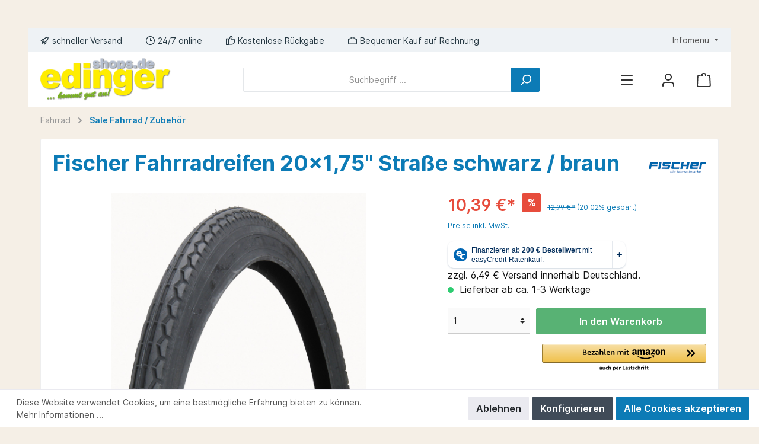

--- FILE ---
content_type: text/html; charset=UTF-8
request_url: https://www.edingershops.de/Fischer-Fahrradreifen-20x1-75-Strasse-schwarz-braun/17631
body_size: 22255
content:

<!DOCTYPE html>

<html lang="de-DE"
      itemscope="itemscope"
      itemtype="https://schema.org/WebPage">

                            
    <head>
        	    		                            <meta charset="utf-8">
            
                            <meta name="viewport"
                      content="width=device-width, initial-scale=1, shrink-to-fit=no">
            
                                <meta name="author"
                      content=""/>
                <meta name="robots"
                      content="index,follow"/>
                <meta name="revisit-after"
                      content="15 days"/>
                <meta name="keywords"
                      content="Fahrradreifen"/>
                <meta name="description"
                      content="Preis ab 10,39 € Fischer Fahrradreifen 20x1,75&quot; Straße schwarz / braun bei edingershops.de Fahrradreifen von Fischer - geeignet für die Straße Einsatzgebiet: Straße Reifen-Größe in Zoll: 20 x 1,75 ETRTO-Norm (Breite x Ø in mm): 47 - 406 Farbe: schwarz / b"/>
            

        <meta name="easycredit-api-key" content="1.de.11193.2" />
    
        <meta name="easycredit-widget-selector" content=".product-detail-buy .product-detail-tax-container" />
    
        <meta name="easycredit-amount" content="10.39" />
    

                <meta property="og:type"
          content="product"/>
    <meta property="og:site_name"
          content="Edingershops"/>
    <meta property="og:url"
          content="https://www.edingershops.de/Fischer-Fahrradreifen-20x1-75-Strasse-schwarz-braun/17631"/>
    <meta property="og:title"
          content="Fischer Fahrradreifen 20x1,75&quot; Straße schwarz / braun bei edingershops.de"/>

    <meta property="og:description"
          content="Preis ab 10,39 € Fischer Fahrradreifen 20x1,75&quot; Straße schwarz / braun bei edingershops.de Fahrradreifen von Fischer - geeignet für die Straße Einsatzgebiet: Straße Reifen-Größe in Zoll: 20 x 1,75 ETRTO-Norm (Breite x Ø in mm): 47 - 406 Farbe: schwarz / b"/>
    <meta property="og:image"
          content="https://www.edingershops.de/media/2e/89/10/1677273760/91285516_0.jpg"/>

            <meta property="product:brand"
              content="Fischer Fahrrad"/>
    
            <meta property="product:price:amount"
          content="10.39"/>
    <meta property="product:price:currency"
          content="EUR"/>
    <meta property="product:product_link"
          content="https://www.edingershops.de/Fischer-Fahrradreifen-20x1-75-Strasse-schwarz-braun/17631"/>

    <meta name="twitter:card"
          content="product"/>
    <meta name="twitter:site"
          content="Edingershops"/>
    <meta name="twitter:title"
          content="Fischer Fahrradreifen 20x1,75&quot; Straße schwarz / braun bei edingershops.de"/>
    <meta name="twitter:description"
          content="Preis ab 10,39 € Fischer Fahrradreifen 20x1,75&quot; Straße schwarz / braun bei edingershops.de Fahrradreifen von Fischer - geeignet für die Straße Einsatzgebiet: Straße Reifen-Größe in Zoll: 20 x 1,75 ETRTO-Norm (Breite x Ø in mm): 47 - 406 Farbe: schwarz / b"/>
    <meta name="twitter:image"
          content="https://www.edingershops.de/media/2e/89/10/1677273760/91285516_0.jpg"/>

                            <meta itemprop="copyrightHolder"
                      content="Edingershops"/>
                <meta itemprop="copyrightYear"
                      content=""/>
                <meta itemprop="isFamilyFriendly"
                      content="true"/>
                <meta itemprop="image"
                      content="https://www.edingershops.de/media/d0/cc/52/1673955943/header_logo_edingershops-1.png"/>
            
                                                

		




    
        

    

	
	
		
		<!-- Copyright (c) 2000-2020 etracker GmbH. All rights reserved. -->
		<!-- This material may not be reproduced, displayed, modified or distributed -->
		<!-- without the express prior written permission of the copyright holder. -->
		<!-- etracker tracklet 5.0 -->
		<script type="text/javascript" charset="UTF-8">
            var et_pagename = "Fischer Fahrradreifen 20x1,75&quot; Straße schwarz / braun bei edingershops.de";
            _etr = {
                debugMode: false
            }

			
											var et_proxy_redirect = '//js.edingershops.de'
					</script>

		<script id="_etLoader" type="text/javascript" charset="UTF-8"
				data-plugin-version="Shopware6_1.2.4"
				
				data-block-cookies="true"
				data-secure-code="f6VNTm"
				src="//js.edingershops.de/code/e.js" async>

		</script>
		<script>
            window.addEventListener('load', function () {
                window.$etracker = etCommerce;
            });
		</script>

	

			<script type="text/javascript" charset="UTF-8">
            let product = {
                id: '17631',
                name: 'Fischer Fahrradreifen 20x1,75&quot; Straße schwarz / braun',
                category: ['Home','Fahrrad','Fahrrad Zubehör','Sale Fahrrad / Zubehör'],
                price: '10.39',
                currency: 'EUR'
            };
            window.addEventListener('load', function () {
                etCommerce.sendEvent('viewProduct', product);
            });
		</script>
	
                    <link rel="shortcut icon"
                  href="https://www.edingershops.de/media/e4/1a/8c/1673956035/favicon.ico">
        
                                <link rel="apple-touch-icon"
                  sizes="180x180"
                  href="https://www.edingershops.de/media/e4/1a/8c/1673956035/favicon.ico">
                    
                            
            
    
    <link rel="canonical" href="https://www.edingershops.de/Fischer-Fahrradreifen-20x1-75-Strasse-schwarz-braun/17631" />

                    <title itemprop="name">Fischer Fahrradreifen 20x1,75&quot; Straße schwarz / braun bei edingershops.de</title>
        
                		                                                                <link rel="stylesheet"
                      href="https://www.edingershops.de/theme/880cff281ee028c353668f42af16ce0e/css/all.css?1760457963929756">
                                    

		





        
                <!-- Theme styles -->
    <style></style>
    
        
    
            <!-- Custom css code -->
    <style>.cms-element-category-listing-item-image-wrapper .cms-element-category-listing-item-image{ width: 128px; height: auto; }
@media only screen and (max-width: 600px) {
.cms-element-category-listing-item-image-wrapper .cms-element-category-listing-item-image{ width: 82px; height: auto; }
}
@media only screen and (min-width: 992px) {
html.is-touch.is-ios.is-ipad body.is-ctl-navigation.is-act-index.themeware.twt-modern.twt-header-type-1.twt-full-width-boxed.twt-is-cms-product-list main.content-main div.container-main div.cms-page div.cms-sections div.cms-section.pos-0.cms-section-sidebar div.cms-section-sidebar.cms-section-sidebar-mobile-wrap.boxed.row div.cms-section-sidebar-sidebar-content.col-lg-4.col-xl-3 { display: none; }
html.is-touch.is-ios.is-ipad body.is-ctl-navigation.is-act-index.themeware.twt-modern.twt-header-type-1.twt-full-width-boxed.twt-is-cms-product-list main.content-main div.container-main div.cms-page div.cms-sections div.cms-section.pos-0.cms-section-sidebar div.cms-section-sidebar.cms-section-sidebar-mobile-wrap.boxed.row div.cms-section-sidebar-main-content.col-lg-8.col-xl-9 { width: 100%; flex: 100%; max-width: 100%; }

}
.cms-element-category-listing-item-title--top{ font-size: 1.2rem; }
div.cms-element-category-listing div.row div.col-md-6.col-lg-3 { width: 50%; }</style>
    

    
        
        <style data-plugin="zenitAppManufacturer">
            .product-info .product-manufacturer {
                height: 32px;
                justify-content: flex-start;
            }

            .product-info .product-manufacturer-img {
                max-width: 100px;
                object-position: left;
            }

            
                    </style>

            


    
            <link rel="stylesheet" href="https://www.edingershops.de/bundles/moorlfoundation/storefront/css/animate.css?172969884889270">
    
    
            <style>
            :root {
                --moorl-advanced-search-width: 600px;
            }
        </style>
    
                        <script>
        window.features = {"V6_5_0_0":false,"v6.5.0.0":false,"PERFORMANCE_TWEAKS":false,"performance.tweaks":false,"FEATURE_NEXT_1797":false,"feature.next.1797":false,"FEATURE_NEXT_16710":false,"feature.next.16710":false,"FEATURE_NEXT_13810":false,"feature.next.13810":false,"FEATURE_NEXT_13250":false,"feature.next.13250":false,"FEATURE_NEXT_17276":false,"feature.next.17276":false,"FEATURE_NEXT_16151":false,"feature.next.16151":false,"FEATURE_NEXT_16155":false,"feature.next.16155":false,"FEATURE_NEXT_19501":false,"feature.next.19501":false,"FEATURE_NEXT_15053":false,"feature.next.15053":false,"FEATURE_NEXT_18215":false,"feature.next.18215":false,"FEATURE_NEXT_15815":false,"feature.next.15815":false,"FEATURE_NEXT_14699":false,"feature.next.14699":false,"FEATURE_NEXT_15707":false,"feature.next.15707":false,"FEATURE_NEXT_14360":false,"feature.next.14360":false,"FEATURE_NEXT_15172":false,"feature.next.15172":false,"FEATURE_NEXT_14001":false,"feature.next.14001":false,"FEATURE_NEXT_7739":false,"feature.next.7739":false,"FEATURE_NEXT_16200":false,"feature.next.16200":false,"FEATURE_NEXT_13410":false,"feature.next.13410":false,"FEATURE_NEXT_15917":false,"feature.next.15917":false,"FEATURE_NEXT_15957":false,"feature.next.15957":false,"FEATURE_NEXT_13601":false,"feature.next.13601":false,"FEATURE_NEXT_16992":false,"feature.next.16992":false,"FEATURE_NEXT_7530":false,"feature.next.7530":false,"FEATURE_NEXT_16824":false,"feature.next.16824":false,"FEATURE_NEXT_16271":false,"feature.next.16271":false,"FEATURE_NEXT_15381":false,"feature.next.15381":false,"FEATURE_NEXT_17275":false,"feature.next.17275":false,"FEATURE_NEXT_17016":false,"feature.next.17016":false,"FEATURE_NEXT_16236":false,"feature.next.16236":false,"FEATURE_NEXT_16640":false,"feature.next.16640":false,"FEATURE_NEXT_17858":false,"feature.next.17858":false,"FEATURE_NEXT_6758":false,"feature.next.6758":false,"FEATURE_NEXT_19048":false,"feature.next.19048":false,"FEATURE_NEXT_19822":false,"feature.next.19822":false,"FEATURE_NEXT_18129":false,"feature.next.18129":false,"FEATURE_NEXT_19163":false,"feature.next.19163":false,"FEATURE_NEXT_18187":false,"feature.next.18187":false,"FEATURE_NEXT_17978":false,"feature.next.17978":false,"FEATURE_NEXT_11634":false,"feature.next.11634":false,"FEATURE_NEXT_21547":false,"feature.next.21547":false,"FEATURE_NEXT_22900":false,"feature.next.22900":false};
    </script>
        
                
                                        

            

    
                                                                                <script>
                window.ga4RemarketingEnabled = false;
                window.googleAnalyticsEnabled = false;
                window.googleAdsEnabled = false;
                window.ga4AdvancedAdsEnabled = false;
                window.ga4Enabled = false;
                window.googleTagEnabled = false;

                                window.standardCookies = false;
                                                window.ga4cookieListener = false;
                                                 window.generateLeadValue = '1';
                                        window.ga4Currency = 'EUR';
            </script>
                            <script>
                    window.ga4TagId = 'GTM-MNZ2G4Q';
                    window.dataLayer = window.dataLayer || [];
                    window.googleTagEnabled = true;
                    window.ga4Enabled = true;
                    window.ga4controllerName = 'product';
                    window.ga4controllerAction = 'index';
                    window.ga4activeNavigationId = '8b5d4946f55d4344bb17925b7c6fc4c2';
                    window.ga4activeNavigationName = 'Sale Fahrrad / Zubehör';
                    window.ga4affiliation = 'Edingershops';
                                        window.ga4enableUserId = true;
                                                            window.ga4upCoupon = false;
                                                            window.ga4gpCoupon = false;
                    


                </script>
            
                            <script>
                    window.googleAnalyticsEnabled = true;
                </script>
                    

                                    <script>
                    window.ga4UserLoggedIn = false;
                </script>
            
                            <script>
                                        window.ga4RemarketingEnabled = true;
                                        window.googleAdsEnabled = true;
                                        window.ga4AdvancedAdsEnabled = true;
                                                            window.adsValueNetto= false;
                                    </script>

                                                        <script>

                if (window.googleAdsEnabled !== true && window.googleAnalyticsEnabled !== true) {
                    window.ga4Enabled = false;
                }
            </script>
                        
        
        
                    <script>
                window.ga4Product = {};
            </script>
                            
                                
                                                    
                
                                
                
                
                                                                                                                                              <script>
                    window.ga4Product['a4371feb0548492b9fd9acde851b8dc7'] = {};
                    window.ga4Product['a4371feb0548492b9fd9acde851b8dc7']['item_brand'] = 'Fischer Fahrrad';
                    window.ga4Product['a4371feb0548492b9fd9acde851b8dc7']['item_name'] = 'Fischer Fahrradreifen 20x1,75&quot; Straße schwarz / braun';
                    window.ga4Product['a4371feb0548492b9fd9acde851b8dc7']['minPurchase'] = '1';
                    window.ga4Product['a4371feb0548492b9fd9acde851b8dc7']['shopware_id'] = 'a4371feb0548492b9fd9acde851b8dc7';
                    window.ga4Product['a4371feb0548492b9fd9acde851b8dc7']['item_id'] = '17631';
                    window.ga4Product['a4371feb0548492b9fd9acde851b8dc7']['realPrice'] = '12.99';
                    window.ga4Product['a4371feb0548492b9fd9acde851b8dc7']['item_startPrice'] = '10.39';
                    window.ga4Product['a4371feb0548492b9fd9acde851b8dc7']['item_hasGraduatedPrice'] = '';
                                            window.ga4Product['a4371feb0548492b9fd9acde851b8dc7']['item_list_id'] = 'product';
                        window.ga4Product['a4371feb0548492b9fd9acde851b8dc7']['item_list_name'] = 'product';
                                            window.ga4Product['a4371feb0548492b9fd9acde851b8dc7']['taxRate'] = '19';
                        window.ga4Product['a4371feb0548492b9fd9acde851b8dc7']['cheapest'] = '10.39';
                        window.ga4Product['a4371feb0548492b9fd9acde851b8dc7']['currency'] = 'EUR';
                        window.ga4Product['a4371feb0548492b9fd9acde851b8dc7']['item_variant'] = '';
                                                                                                                                                            window.ga4Product['a4371feb0548492b9fd9acde851b8dc7']['item_category'] = 'Fahrrad';
                                                                                                                                               window.ga4Product['a4371feb0548492b9fd9acde851b8dc7']['item_category2'] = 'Sale Fahrrad / Zubehör';
                                                                                                    </script>
                    
                                
            
    


                            
            
                
                                    <script>
                    window.useDefaultCookieConsent = true;
                </script>
                    
            </head>


        <body class="is-ctl-product is-act-index themeware twt-modern twt-header-type-1 twt-full-width-boxed">

                        <script>
            setTimeout(function() {
                var head = document.getElementsByTagName('head')[0];
                var script = document.createElement('script');
                script.type = 'text/javascript';
                script.src = 'https://app.authorized.by/trustedretailers/badges.js';
                // fire the loading
                head.appendChild(script);
            }, 3000);
        </script>
    
    <div  data-authorizedby  data-authorizedby-product="4008153600142" data-authorizedby-brand="Fischer Fahrrad" lang="de"></div>
    <div  data-authorizedby-badge="sidebar"></div>

    	
    
						                                    <noscript class="noscript-main">
                
    <div role="alert"
         class="alert alert-info alert-has-icon">
                                                                                                                                                                            
        
        
        
                                    
        <span class="icon icon-info">
                        <svg xmlns="http://www.w3.org/2000/svg" xmlns:xlink="http://www.w3.org/1999/xlink" width="24" height="24" viewBox="0 0 24 24"><defs><path d="M12 7c.5523 0 1 .4477 1 1s-.4477 1-1 1-1-.4477-1-1 .4477-1 1-1zm1 9c0 .5523-.4477 1-1 1s-1-.4477-1-1v-5c0-.5523.4477-1 1-1s1 .4477 1 1v5zm11-4c0 6.6274-5.3726 12-12 12S0 18.6274 0 12 5.3726 0 12 0s12 5.3726 12 12zM12 2C6.4772 2 2 6.4772 2 12s4.4772 10 10 10 10-4.4772 10-10S17.5228 2 12 2z" id="icons-default-info" /></defs><use xlink:href="#icons-default-info" fill="#758CA3" fill-rule="evenodd" /></svg>
        </span>
    
    
                                        
                    <div class="alert-content-container">
                                                    
                                    <div class="alert-content">
                                                    Um unseren Shop in vollem Umfang nutzen zu können, empfehlen wir Ihnen Javascript in Ihrem Browser zu aktivieren.
                                            </div>
                
                                                                </div>
            </div>
            </noscript>
        


    
        		
				





	
	 					
	


	
	
	
	

	

		<section class="twt-usp-bar is-header is-small layout-2 top has-widget" data-twt-usps="5">

					<div class="twt-usp-bar-container">
				<div class="twt-usp-bar-items col">
					






 



                            
            
                
                                    <div class="twt-usp-bar-item twt-usp-1 item-1">
                    <div class="item-icon">
                        
	                                                                                                                    
        
        
        
                                    
        <span class="icon icon-rocket">
                        <svg xmlns="http://www.w3.org/2000/svg" xmlns:xlink="http://www.w3.org/1999/xlink" width="24" height="24" viewBox="0 0 24 24"><defs><path d="M5.2213 14.4042a12.7324 12.7324 0 0 0-3.4638-1.434c-.7541-.1886-1.0142-1.1277-.4646-1.6773l1.8284-1.8284A5 5 0 0 1 6.657 8h2.47l.47-.6462A13 13 0 0 1 20.1107 2H21c.5523 0 1 .4477 1 1v.8893a13 13 0 0 1-5.3538 10.5136l-.4355.3167.2102.8407a5 5 0 0 1-1.3152 4.7482l-2.3986 2.3986c-.5496.5496-1.4887.2895-1.6772-.4646a12.7324 12.7324 0 0 0-1.434-3.4638 41.8718 41.8718 0 0 1-5.2797 2.17c-.7817.2606-1.5255-.4832-1.2649-1.265a41.8718 41.8718 0 0 1 2.17-5.2795zm.9287-1.7747A41.8718 41.8718 0 0 1 7.7358 10h-1.079a3 3 0 0 0-2.1213.8787l-.661.661c.794.2997 1.5546.665 2.2755 1.0898zm8.309 3.33a41.8717 41.8717 0 0 1-3.0885 1.8905 14.7187 14.7187 0 0 1 1.0897 2.2755l1.2313-1.2312a3 3 0 0 0 .789-2.849l-.0214-.0858zm-4.2242.2328a39.8717 39.8717 0 0 0 4.292-2.721l.943-.6859a11 11 0 0 0 4.5296-8.7848A11 11 0 0 0 11.2146 8.53l-.686.9432a39.8717 39.8717 0 0 0-2.721 4.2919 14.762 14.762 0 0 1 2.4272 2.4271zm-1.8172.936a12.7602 12.7602 0 0 0-1.5459-1.5459c-.4347.9-.8358 1.8167-1.202 2.748a39.8718 39.8718 0 0 0 2.7479-1.2021z" id="icons-default-rocket" /></defs><use xlink:href="#icons-default-rocket" fill="#758CA3" fill-rule="evenodd" /></svg>
        </span>
    
    
    	                    </div>
                    <div class="item-label">
                        <div class="item-title">schneller Versand</div>
                                            </div>
                </div>
                    
    
                
                                    <div class="twt-usp-bar-item twt-usp-2 item-2">
                    <div class="item-icon">
                        
	                                                                                                                    
        
        
        
                                    
        <span class="icon icon-clock">
                        <svg xmlns="http://www.w3.org/2000/svg" xmlns:xlink="http://www.w3.org/1999/xlink" width="24" height="24" viewBox="0 0 24 24"><defs><path d="M13 11V6c0-.5523-.4477-1-1-1s-1 .4477-1 1v6c0 .5523.4477 1 1 1h4c.5523 0 1-.4477 1-1s-.4477-1-1-1h-3zm-1 13C5.3726 24 0 18.6274 0 12S5.3726 0 12 0s12 5.3726 12 12-5.3726 12-12 12zm0-2c5.5228 0 10-4.4772 10-10S17.5228 2 12 2 2 6.4772 2 12s4.4772 10 10 10z" id="icons-default-clock" /></defs><use xlink:href="#icons-default-clock" fill="#758CA3" fill-rule="evenodd" /></svg>
        </span>
    
    
    	                    </div>
                    <div class="item-label">
                        <div class="item-title">24/7 online</div>
                                            </div>
                </div>
                    
    
                
                                    <div class="twt-usp-bar-item twt-usp-3 item-3">
                    <div class="item-icon">
                        
	                                                                                                                    
        
        
        
                                    
        <span class="icon icon-thumb-up">
                        <svg xmlns="http://www.w3.org/2000/svg" xmlns:xlink="http://www.w3.org/1999/xlink" width="24" height="24" viewBox="0 0 24 24"><defs><path d="M4 9c.5523 0 1 .4477 1 1s-.4477 1-1 1-1-.4477-1-1 .4477-1 1-1zm4-2h.2457a1 1 0 0 0 .9615-.7253l1.1711-4.0989A3 3 0 0 1 13.263 0h1.76c1.6568 0 3 1.3431 3 3a3 3 0 0 1-.1155.8242L17 7h4c1.6569 0 3 1.3431 3 3v5c0 4.4183-3.5817 8-8 8H8c0 .5523-.4477 1-1 1H1c-.5523 0-1-.4477-1-1V7c0-.5523.4477-1 1-1h6c.5523 0 1 .4477 1 1zM6 8H2v14h4V8zm2 1v12h8c3.3137 0 6-2.6863 6-6v-5c0-.5523-.4477-1-1-1h-6.6515l1.6358-5.7253A1 1 0 0 0 16.0228 3c0-.5523-.4477-1-1-1H13.263a1 1 0 0 0-.9615.7253l-1.1711 4.0989A3 3 0 0 1 8.2457 9H8z" id="icons-default-thumb-up" /></defs><use xlink:href="#icons-default-thumb-up" fill="#758CA3" fill-rule="evenodd" /></svg>
        </span>
    
    
    	                    </div>
                    <div class="item-label">
                        <div class="item-title">Kostenlose Rückgabe </div>
                                            </div>
                </div>
                    
    
                
                                    <div class="twt-usp-bar-item twt-usp-4 item-4">
                    <div class="item-icon">
                        
	                                                                                                                    
        
        
        
                                    
        <span class="icon icon-briefcase">
                        <svg xmlns="http://www.w3.org/2000/svg" xmlns:xlink="http://www.w3.org/1999/xlink" width="24" height="24" viewBox="0 0 24 24"><defs><path d="M20 8v1c0 .5523-.4477 1-1 1s-1-.4477-1-1V8H6v1c0 .5523-.4477 1-1 1s-1-.4477-1-1V8H3c-.5523 0-1 .4477-1 1v10c0 .5523.4477 1 1 1h18c.5523 0 1-.4477 1-1V9c0-.5523-.4477-1-1-1h-1zM7 6V4c0-1.1046.8954-2 2-2h6c1.1046 0 2 .8954 2 2v2h4c1.6569 0 3 1.3431 3 3v10c0 1.6569-1.3431 3-3 3H3c-1.6569 0-3-1.3431-3-3V9c0-1.6569 1.3431-3 3-3h4zm2 0h6V4H9v2z" id="icons-default-briefcase" /></defs><use xlink:href="#icons-default-briefcase" fill="#758CA3" fill-rule="evenodd" /></svg>
        </span>
    
    
    	                    </div>
                    <div class="item-label">
                        <div class="item-title">Bequemer Kauf auf Rechnung</div>
                                            </div>
                </div>
                    
    
        
                
                                    <div class="twt-usp-bar-item twt-usp-5 item-6">
                    <div class="item-icon">
                        
	                                                                                                                    
        
        
        
                                    
        <span class="icon icon-headset">
                        <svg xmlns="http://www.w3.org/2000/svg" xmlns:xlink="http://www.w3.org/1999/xlink" width="24" height="24" viewBox="0 0 24 24"><defs><path d="M2 11v4h2v-4H2zm20-2c1.1046 0 2 .8954 2 2v4c0 1.1046-.8954 2-2 2v3c0 1.6569-1.3431 3-3 3h-1c0 .5523-.4477 1-1 1h-2c-.5523 0-1-.4477-1-1v-2c0-.5523.4477-1 1-1h2c.5523 0 1 .4477 1 1h1c.5523 0 1-.4477 1-1v-3c-1.1046 0-2-.8954-2-2v-4c0-1.1046.8954-2 2-2 0-3.866-3.134-7-7-7h-2C7.134 2 4 5.134 4 9c1.1046 0 2 .8954 2 2v4c0 1.1046-.8954 2-2 2H2c-1.1046 0-2-.8954-2-2v-4c0-1.1046.8954-2 2-2 0-4.9706 4.0294-9 9-9h2c4.9706 0 9 4.0294 9 9zm-2 2v4h2v-4h-2z" id="icons-default-headset" /></defs><use xlink:href="#icons-default-headset" fill="#758CA3" fill-rule="evenodd" /></svg>
        </span>
    
    
    	                    </div>
                    <div class="item-label">
                        <div class="item-title">Service: <a href="mailto:service@edingershops.de">service@edingershops.de</a></div>
                                            </div>
                </div>
                    
    				</div>

																	<div class="twt-widget is-top-bar col-auto d-none d-lg-flex">
											    <div class="top-bar d-none d-lg-block">
        <nav class="top-bar-nav">
            						                                
                

	
            						                                
                

	
                        					
                
            <div class="top-bar-nav-item top-bar-menu">
                <div class="service-menu dropdown">
        <button class="btn dropdown-toggle top-bar-nav-btn"
                type="button"
                id="serviceMenuDropdown-top-bar"
                data-toggle="dropdown"
                aria-haspopup="true"
                aria-expanded="false">
                                                                                                                                                            
        
        
        
                                    
        <span class="icon icon-help">
                        <svg xmlns="http://www.w3.org/2000/svg" xmlns:xlink="http://www.w3.org/1999/xlink" width="24" height="24" viewBox="0 0 24 24"><defs><path d="M24 12c0 6.6274-5.3726 12-12 12S0 18.6274 0 12 5.3726 0 12 0s12 5.3726 12 12zM12 2C6.4772 2 2 6.4772 2 12s4.4772 10 10 10 10-4.4772 10-10S17.5228 2 12 2zm0 13c.5523 0 1 .4477 1 1s-.4477 1-1 1-1-.4477-1-1 .4477-1 1-1zm-1-5c0 .5523-.4477 1-1 1s-1-.4477-1-1c0-1.8856 1.1144-3 3-3s3 1.1144 3 3c0 1.1817-.434 1.7713-1.3587 2.3496l-.1078.0674c-.4464.2817-.5335.4154-.5335 1.083 0 .5523-.4477 1-1 1s-1-.4477-1-1c0-1.4161.4788-2.1515 1.4665-2.7745l.1142-.0716C12.9784 10.4052 13 10.376 13 10c0-.781-.219-1-1-1s-1 .219-1 1z" id="icons-default-help" /></defs><use xlink:href="#icons-default-help" fill="#758CA3" fill-rule="evenodd" /></svg>
        </span>
    
    
                            <span class="top-bar-nav-text">Infomenü</span>
        </button>

                    
                                                        <div class="dropdown-menu dropdown-menu-right"
                             aria-labelledby="serviceMenuDropdown-top-bar">
                            
                                                                
                                <a class="top-bar-list-item dropdown-item"
                                   href="https://www.edingershops.de/magazin/"
                                   target="_blank"                                   title="edingershops Magazin">edingershops Magazin</a>
                            
                                                                
                                <a class="top-bar-list-item dropdown-item"
                                   href="https://www.edingershops.de/Informationen/Unsere-Filialen/"
                                                                      title="Unsere Filialen">Unsere Filialen</a>
                            
                                                                
                                <a class="top-bar-list-item dropdown-item"
                                   href="https://www.edingershops.de/Informationen/Versand/"
                                                                      title="Versand">Versand</a>
                            
                                                                
                                <a class="top-bar-list-item dropdown-item"
                                   href="https://www.edingershops.de/Informationen/Impressum/"
                                                                      title="Impressum">Impressum</a>
                            
                                                                
                                <a class="top-bar-list-item dropdown-item"
                                   href="https://www.edingershops.de/Informationen/Datenschutz/"
                                                                      title="Datenschutz">Datenschutz</a>
                            
                                                                
                                <a class="top-bar-list-item dropdown-item"
                                   href="https://www.edingershops.de/Informationen/Widerrufsrecht/"
                                                                      title="Widerrufsrecht">Widerrufsrecht</a>
                            
                                                                
                                <a class="top-bar-list-item dropdown-item"
                                   href="https://www.edingershops.de/Informationen/AGB/"
                                                                      title="AGB">AGB</a>
                                                    </div>
                    
                        </div>
        </div>
    
				
	        </nav>
    </div>


						</div>
				
											</div>
		
	</section>
	
		            <header class="header-main">
                                    <div class="container">
                            	<div data-cogi-etracker></div>

					

    	
				        <div class="row align-items-center header-row">
                            <div class="col-12 col-lg-auto header-logo-col">
                        <div class="header-logo-main">
                    <a class="header-logo-main-link"
               href="/"
               title="Zur Startseite wechseln">
                				                    <picture class="header-logo-picture">
                                                                                
                                                                            
                                                                                    <img src="https://www.edingershops.de/media/d0/cc/52/1673955943/header_logo_edingershops-1.png"
                                     alt="Zur Startseite wechseln"
                                     class="img-fluid header-logo-main-img"/>
                                                                        </picture>
                
	
					
		            </a>
            </div>
                </div>
            
            	
				                <div class="col-12 order-2 col-sm order-sm-1 header-search-col">
                    <div class="row">
                        <div class="col-sm-auto d-none d-sm-block d-lg-none">
                                                            <div class="nav-main-toggle">
                                                                            <button class="btn nav-main-toggle-btn header-actions-btn"
                                                type="button"
                                                data-offcanvas-menu="true"
                                                aria-label="Menü">
                                            				                                                                                                                    
        
        
        
                                    
        <span class="icon icon-stack">
                        <svg xmlns="http://www.w3.org/2000/svg" xmlns:xlink="http://www.w3.org/1999/xlink" width="24" height="24" viewBox="0 0 24 24"><defs><path d="M3 13c-.5523 0-1-.4477-1-1s.4477-1 1-1h18c.5523 0 1 .4477 1 1s-.4477 1-1 1H3zm0-7c-.5523 0-1-.4477-1-1s.4477-1 1-1h18c.5523 0 1 .4477 1 1s-.4477 1-1 1H3zm0 14c-.5523 0-1-.4477-1-1s.4477-1 1-1h18c.5523 0 1 .4477 1 1s-.4477 1-1 1H3z" id="icons-default-stack" /></defs><use xlink:href="#icons-default-stack" fill="#758CA3" fill-rule="evenodd" /></svg>
        </span>
    
    
    	
		<span class="header-nav-main-toggle-label">
		Navigation
	</span>
                                        </button>
                                                                    </div>
                                                    </div>
                        <div class="col">
                            
    <div class="collapse"
         id="searchCollapse">
        <div class="header-search">
            <form action="/search"
                  method="get"
                  data-search-form="true"
                  data-search-widget-options='{&quot;searchWidgetMinChars&quot;:2}'
                  data-url="/suggest?search="
                  class="header-search-form">
                		                    <div class="input-group">
                                                    <input type="search"
                                   name="search"
                                   class="form-control header-search-input"
                                   autocomplete="off"
                                   autocapitalize="off"
                                   placeholder="Suchbegriff ..."
                                   aria-label="Suchbegriff ..."
                                   value=""
                            >
                        
                        	<div class="input-group-append">
		<button type="submit"
				class="btn header-search-btn"
				aria-label="Suchen">
            <span class="header-search-icon">
		  											                                                                                                                    
        
        
        
                                    
        <span class="icon icon-search">
                        <svg xmlns="http://www.w3.org/2000/svg" xmlns:xlink="http://www.w3.org/1999/xlink" width="24" height="24" viewBox="0 0 24 24"><defs><path d="M10.0944 16.3199 4.707 21.707c-.3905.3905-1.0237.3905-1.4142 0-.3905-.3905-.3905-1.0237 0-1.4142L8.68 14.9056C7.6271 13.551 7 11.8487 7 10c0-4.4183 3.5817-8 8-8s8 3.5817 8 8-3.5817 8-8 8c-1.8487 0-3.551-.627-4.9056-1.6801zM15 16c3.3137 0 6-2.6863 6-6s-2.6863-6-6-6-6 2.6863-6 6 2.6863 6 6 6z" id="icons-default-search" /></defs><use xlink:href="#icons-default-search" fill="#758CA3" fill-rule="evenodd" /></svg>
        </span>
    
    
    				            </span>
		</button>
	</div>
                    </div>
                

					            </form>
        </div>
    </div>
                        </div>
                    </div>
                </div>
            
	
                            <div class="col-12 order-1 col-sm-auto order-sm-2 header-actions-col">
                    <div class="row no-gutters">
                        
		
	
							
				
				
																							
			<div class="d-sm-none d-lg-block col">
		<div class="menu-button">

							<button class="btn nav-main-toggle-btn header-actions-btn"
						type="button"
						title="Navigation"
						data-offcanvas-menu="true"
						aria-label="Menü">

																								                                                                                                                    
        
        
        
                                    
        <span class="icon icon-stack">
                        <svg xmlns="http://www.w3.org/2000/svg" xmlns:xlink="http://www.w3.org/1999/xlink" width="24" height="24" viewBox="0 0 24 24"><defs><path d="M3 13c-.5523 0-1-.4477-1-1s.4477-1 1-1h18c.5523 0 1 .4477 1 1s-.4477 1-1 1H3zm0-7c-.5523 0-1-.4477-1-1s.4477-1 1-1h18c.5523 0 1 .4477 1 1s-.4477 1-1 1H3zm0 14c-.5523 0-1-.4477-1-1s.4477-1 1-1h18c.5523 0 1 .4477 1 1s-.4477 1-1 1H3z" id="icons-default-stack" /></defs><use xlink:href="#icons-default-stack" fill="#758CA3" fill-rule="evenodd" /></svg>
        </span>
    
    
    											
										<span class="header-nav-main-toggle-label">
						Navigation
					</span>
				</button>
			
		</div>
	</div>

                        	
	<div class="authorized-badge-header">
		<div data-authorizedby-badge="header"></div>
	</div>
			
		
					
					
	<div class="d-sm-none col-auto twt-search-col">
		  <div class="search-toggle">
				<button class="btn header-actions-btn search-toggle-btn js-search-toggle-btn collapsed"
						  type="button"
						  data-toggle="collapse"
						  data-target="#searchCollapse"
						  aria-expanded="false"
						  aria-controls="searchCollapse"
						  aria-label="Suchen">

										<span class="header-search-toggle-icon">
													                                                                                                                    
        
        
        
                                    
        <span class="icon icon-search">
                        <svg xmlns="http://www.w3.org/2000/svg" xmlns:xlink="http://www.w3.org/1999/xlink" width="24" height="24" viewBox="0 0 24 24"><defs><path d="M10.0944 16.3199 4.707 21.707c-.3905.3905-1.0237.3905-1.4142 0-.3905-.3905-.3905-1.0237 0-1.4142L8.68 14.9056C7.6271 13.551 7 11.8487 7 10c0-4.4183 3.5817-8 8-8s8 3.5817 8 8-3.5817 8-8 8c-1.8487 0-3.551-.627-4.9056-1.6801zM15 16c3.3137 0 6-2.6863 6-6s-2.6863-6-6-6-6 2.6863-6 6 2.6863 6 6 6z" id="icons-default-search" /></defs><use xlink:href="#icons-default-search" fill="#758CA3" fill-rule="evenodd" /></svg>
        </span>
    
    
    						
													                                                                                                                    
        
        
        
                                    
        <span class="icon icon-x">
                        <svg xmlns="http://www.w3.org/2000/svg" xmlns:xlink="http://www.w3.org/1999/xlink" width="24" height="24" viewBox="0 0 24 24"><defs><path d="m10.5858 12-7.293-7.2929c-.3904-.3905-.3904-1.0237 0-1.4142.3906-.3905 1.0238-.3905 1.4143 0L12 10.5858l7.2929-7.293c.3905-.3904 1.0237-.3904 1.4142 0 .3905.3906.3905 1.0238 0 1.4143L13.4142 12l7.293 7.2929c.3904.3905.3904 1.0237 0 1.4142-.3906.3905-1.0238.3905-1.4143 0L12 13.4142l-7.2929 7.293c-.3905.3904-1.0237.3904-1.4142 0-.3905-.3906-.3905-1.0238 0-1.4143L10.5858 12z" id="icons-default-x" /></defs><use xlink:href="#icons-default-x" fill="#758CA3" fill-rule="evenodd" /></svg>
        </span>
    
    
    											</span>

										<span class="header-search-toggle-name">
						Suche
					</span>
				</button>
		  </div>
	 </div>

	

                        
                        	
				                            <div class="col-auto">
                                <div class="account-menu">
                                        <div class="dropdown">
        					<button class="btn account-menu-btn header-actions-btn" title="Mein Konto"
				type="button"
				id="accountWidget"
				data-offcanvas-account-menu="true"
				data-toggle="dropdown"
				aria-haspopup="true"
				aria-expanded="false"
				aria-label="Mein Konto"
				title="Mein Konto">
						<span class="header-account-icon">
									                                                                                                                    
        
        
        
                                    
        <span class="icon icon-avatar">
                        <svg xmlns="http://www.w3.org/2000/svg" xmlns:xlink="http://www.w3.org/1999/xlink" width="24" height="24" viewBox="0 0 24 24"><defs><path d="M12 3C9.7909 3 8 4.7909 8 7c0 2.2091 1.7909 4 4 4 2.2091 0 4-1.7909 4-4 0-2.2091-1.7909-4-4-4zm0-2c3.3137 0 6 2.6863 6 6s-2.6863 6-6 6-6-2.6863-6-6 2.6863-6 6-6zM4 22.099c0 .5523-.4477 1-1 1s-1-.4477-1-1V20c0-2.7614 2.2386-5 5-5h10.0007c2.7614 0 5 2.2386 5 5v2.099c0 .5523-.4477 1-1 1s-1-.4477-1-1V20c0-1.6569-1.3431-3-3-3H7c-1.6569 0-3 1.3431-3 3v2.099z" id="icons-default-avatar" /></defs><use xlink:href="#icons-default-avatar" fill="#758CA3" fill-rule="evenodd" /></svg>
        </span>
    
    
    							</span>

						<span class="header-account-name">
				Mein Konto
			</span>

								</button>
	
                    <div class="dropdown-menu dropdown-menu-right account-menu-dropdown js-account-menu-dropdown"
                 aria-labelledby="accountWidget">
                

        
                                                        <button class="btn btn-light offcanvas-close js-offcanvas-close btn-block sticky-top">
                                                                                                                                                                        
        
        
        
                                    
        <span class="icon icon-x icon-sm">
                        <svg xmlns="http://www.w3.org/2000/svg" xmlns:xlink="http://www.w3.org/1999/xlink" width="24" height="24" viewBox="0 0 24 24"><defs><path d="m10.5858 12-7.293-7.2929c-.3904-.3905-.3904-1.0237 0-1.4142.3906-.3905 1.0238-.3905 1.4143 0L12 10.5858l7.2929-7.293c.3905-.3904 1.0237-.3904 1.4142 0 .3905.3906.3905 1.0238 0 1.4143L13.4142 12l7.293 7.2929c.3904.3905.3904 1.0237 0 1.4142-.3906.3905-1.0238.3905-1.4143 0L12 13.4142l-7.2929 7.293c-.3905.3904-1.0237.3904-1.4142 0-.3905-.3906-.3905-1.0238 0-1.4143L10.5858 12z" id="icons-default-x" /></defs><use xlink:href="#icons-default-x" fill="#758CA3" fill-rule="evenodd" /></svg>
        </span>
    
    
                            
                                                    Menü schließen
                                            </button>
                
    
                    <div class="offcanvas-content-container">
                <div class="account-menu">
                                    <div class="dropdown-header account-menu-header">
                    Mein Konto
                </div>
                    
                                    <div class="account-menu-login">
                    <a href="/account/login"
                       title="Anmelden"
                       class="btn btn-primary account-menu-login-button">
                        Anmelden
                    </a>

                    <div class="account-menu-register">
                        oder <a href="/account/login"
                                                            title="registrieren">registrieren</a>
                    </div>
                </div>
                    
                    <div class="account-menu-links">
                    <div class="header-account-menu">
        <div class="card account-menu-inner">
                                        
                                                <div class="list-group list-group-flush account-aside-list-group">
                                                                                    <a href="/account"
                                   title="Übersicht"
                                   class="list-group-item list-group-item-action account-aside-item">
                                    Übersicht
                                </a>
                            
                                                            <a href="/account/profile"
                                   title="Persönliches Profil"
                                   class="list-group-item list-group-item-action account-aside-item">
                                    Persönliches Profil
                                </a>
                            
                                                            <a href="/account/address"
                                   title="Adressen"
                                   class="list-group-item list-group-item-action account-aside-item">
                                    Adressen
                                </a>
                            
                                                            <a href="/account/payment"
                                   title="Zahlungsarten"
                                   class="list-group-item list-group-item-action account-aside-item">
                                    Zahlungsarten
                                </a>
                            
                                                            <a href="/account/order"
                                   title="Bestellungen"
                                   class="list-group-item list-group-item-action account-aside-item">
                                    Bestellungen
                                </a>
                                                                        </div>
                            
                                                </div>
    </div>
            </div>
            </div>
        </div>
                </div>
            </div>
                                </div>
                            </div>
                        
	
                        	
				                            <div class="col-auto">
                                <div class="header-cart"
                                     data-offcanvas-cart="true">
                                    <a class="btn header-cart-btn header-actions-btn"
                                       href="/checkout/cart"
                                       data-cart-widget="true"
                                       title="Warenkorb"
                                       aria-label="Warenkorb">
                                        					<span class="header-cart-icon">
							                                                                                                                    
        
        
        
                                    
        <span class="icon icon-bag">
                        <svg xmlns="http://www.w3.org/2000/svg" xmlns:xlink="http://www.w3.org/1999/xlink" width="24" height="24" viewBox="0 0 24 24"><defs><path d="M5.892 3c.5523 0 1 .4477 1 1s-.4477 1-1 1H3.7895a1 1 0 0 0-.9986.9475l-.7895 15c-.029.5515.3946 1.0221.9987 1.0525h17.8102c.5523 0 1-.4477.9986-1.0525l-.7895-15A1 1 0 0 0 20.0208 5H17.892c-.5523 0-1-.4477-1-1s.4477-1 1-1h2.1288c1.5956 0 2.912 1.249 2.9959 2.8423l.7894 15c.0035.0788.0035.0788.0042.1577 0 1.6569-1.3432 3-3 3H3c-.079-.0007-.079-.0007-.1577-.0041-1.6546-.0871-2.9253-1.499-2.8382-3.1536l.7895-15C.8775 4.249 2.1939 3 3.7895 3H5.892zm4 2c0 .5523-.4477 1-1 1s-1-.4477-1-1V3c0-1.6569 1.3432-3 3-3h2c1.6569 0 3 1.3431 3 3v2c0 .5523-.4477 1-1 1s-1-.4477-1-1V3c0-.5523-.4477-1-1-1h-2c-.5523 0-1 .4477-1 1v2z" id="icons-default-bag" /></defs><use xlink:href="#icons-default-bag" fill="#758CA3" fill-rule="evenodd" /></svg>
        </span>
    
    
    					</span>

				<span class="header-cart-name">
			Warenkorb
		</span>

				<span class="header-cart-total">
			0,00 €*
		</span>
	                                    </a>
                                </div>
                            </div>
                        
	                    </div>
                </div>
                    </div>
    
	                    </div>
                            </header>
        

		
        
		
										<div class="nav-main">
									<div class="container">

																											<div id="sticky-logo" class="d-none">
									<a class="sticky-logo-main-link" href="/" title="Zur Startseite wechseln">
										<picture>

																																		<img src="https://www.edingershops.de/media/d0/cc/52/1673955943/header_logo_edingershops-1.png" alt="Zur Startseite wechseln" />
											
																																													
										</picture>
									</a>
								</div>
													
												
																			<span id="js-sticky-cart-position" class="d-none"></span>
						
																	</div>

										                    					                
							</div>
		
	
	
		
		
                                    <div class="d-none js-navigation-offcanvas-initial-content">
                                            

        
                                                        <button class="btn btn-light offcanvas-close js-offcanvas-close btn-block sticky-top">
                                                                                                                                                                        
        
        
        
                                    
        <span class="icon icon-x icon-sm">
                        <svg xmlns="http://www.w3.org/2000/svg" xmlns:xlink="http://www.w3.org/1999/xlink" width="24" height="24" viewBox="0 0 24 24"><defs><path d="m10.5858 12-7.293-7.2929c-.3904-.3905-.3904-1.0237 0-1.4142.3906-.3905 1.0238-.3905 1.4143 0L12 10.5858l7.2929-7.293c.3905-.3904 1.0237-.3904 1.4142 0 .3905.3906.3905 1.0238 0 1.4143L13.4142 12l7.293 7.2929c.3904.3905.3904 1.0237 0 1.4142-.3906.3905-1.0238.3905-1.4143 0L12 13.4142l-7.2929 7.293c-.3905.3904-1.0237.3904-1.4142 0-.3905-.3906-.3905-1.0238 0-1.4143L10.5858 12z" id="icons-default-x" /></defs><use xlink:href="#icons-default-x" fill="#758CA3" fill-rule="evenodd" /></svg>
        </span>
    
    
                            
                                                    Menü schließen
                                            </button>
                
    
                    <div class="offcanvas-content-container">
                        
                        <nav class="nav navigation-offcanvas-actions">
                                
                
                                
                        </nav>
    
    
    
    <div class="navigation-offcanvas-container js-navigation-offcanvas">
        <div class="navigation-offcanvas-overlay-content js-navigation-offcanvas-overlay-content">
                                <a class="nav-item nav-link is-home-link navigation-offcanvas-link js-navigation-offcanvas-link"
       href="/widgets/menu/offcanvas"
       itemprop="url"
       title="Zeige alle Kategorien">
                    <span class="navigation-offcanvas-link-icon js-navigation-offcanvas-loading-icon">
                                                                                                                                    
        
        
        
                                    
        <span class="icon icon-stack">
                        <svg xmlns="http://www.w3.org/2000/svg" xmlns:xlink="http://www.w3.org/1999/xlink" width="24" height="24" viewBox="0 0 24 24"><defs><path d="M3 13c-.5523 0-1-.4477-1-1s.4477-1 1-1h18c.5523 0 1 .4477 1 1s-.4477 1-1 1H3zm0-7c-.5523 0-1-.4477-1-1s.4477-1 1-1h18c.5523 0 1 .4477 1 1s-.4477 1-1 1H3zm0 14c-.5523 0-1-.4477-1-1s.4477-1 1-1h18c.5523 0 1 .4477 1 1s-.4477 1-1 1H3z" id="icons-default-stack" /></defs><use xlink:href="#icons-default-stack" fill="#758CA3" fill-rule="evenodd" /></svg>
        </span>
    
    
                </span>
            <span itemprop="name">
                Zeige alle Kategorien
            </span>
            </a>

                    <a class="nav-item nav-link navigation-offcanvas-headline"
       href="https://www.edingershops.de/Fahrrad/Sale-Fahrrad-Zubehoer/"
              itemprop="url">
                    <span itemprop="name">
                Sale Fahrrad / Zubehör
            </span>
            </a>

                    
<a class="nav-item nav-link is-back-link navigation-offcanvas-link js-navigation-offcanvas-link"
   href="/widgets/menu/offcanvas?navigationId=7d28a25e99c54a1cb8c8733f99027a91"
   itemprop="url"
   title="Zurück">
            <span class="navigation-offcanvas-link-icon js-navigation-offcanvas-loading-icon">
                                                                                                                                                
        
        
        
                
        <span class="icon icon-arrow-medium-left icon-sm">
                        <svg xmlns="http://www.w3.org/2000/svg" xmlns:xlink="http://www.w3.org/1999/xlink" width="16" height="16" viewBox="0 0 16 16"><defs><path id="icons-solid-arrow-medium-left" d="M4.7071 5.2929c-.3905-.3905-1.0237-.3905-1.4142 0-.3905.3905-.3905 1.0237 0 1.4142l4 4c.3905.3905 1.0237.3905 1.4142 0l4-4c.3905-.3905.3905-1.0237 0-1.4142-.3905-.3905-1.0237-.3905-1.4142 0L8 8.5858l-3.2929-3.293z" /></defs><use transform="matrix(0 -1 -1 0 16 16)" xlink:href="#icons-solid-arrow-medium-left" fill="#758CA3" fill-rule="evenodd" /></svg>
        </span>
    
    
                        </span>

        <span itemprop="name">
            Zurück
        </span>
    </a>
            
            <ul class="list-unstyled navigation-offcanvas-list">
                                    <li class="navigation-offcanvas-list-item">
            <a class="nav-item nav-link navigation-offcanvas-link is-current-category"
           href="https://www.edingershops.de/Fahrrad/Sale-Fahrrad-Zubehoer/"
           itemprop="url"
                      title="Sale Fahrrad / Zubehör">
                            <span itemprop="name">
                    Sale Fahrrad / Zubehör anzeigen
                </span>
                    </a>
    </li>
                
                                            </ul>
        </div>
    </div>
        </div>
                                        </div>
                    
                        <main class="content-main">
                                    <div class="flashbags container">
                                            </div>
                
                                    <div class="container">
                                                    <div class="container-main">
                                                                                        
                                                                                                                                        
                    <nav aria-label="breadcrumb">
                            <ol class="breadcrumb"
            itemscope
            itemtype="https://schema.org/BreadcrumbList">

                                            
                                
                                
                                            
                                                        
                                                <li class="breadcrumb-item"
                                                                        itemprop="itemListElement"
                                    itemscope
                                    itemtype="https://schema.org/ListItem">
                                                                            <a href="https://www.edingershops.de/Fahrrad/"
                                           class="breadcrumb-link "
                                           title="Fahrrad"
                                                                                      itemprop="item">
                                            <link itemprop="url"
                                                  href="https://www.edingershops.de/Fahrrad/"/>
                                            <span class="breadcrumb-title" itemprop="name">Fahrrad</span>
                                        </a>
                                                                        <meta itemprop="position" content="1"/>
                                </li>
                            

                                        <div class="breadcrumb-placeholder">
                                                                                                                                                                            
        
        
        
                
        <span class="icon icon-arrow-medium-right icon-fluid">
                        <svg xmlns="http://www.w3.org/2000/svg" xmlns:xlink="http://www.w3.org/1999/xlink" width="16" height="16" viewBox="0 0 16 16"><defs><path id="icons-solid-arrow-medium-right" d="M4.7071 5.2929c-.3905-.3905-1.0237-.3905-1.4142 0-.3905.3905-.3905 1.0237 0 1.4142l4 4c.3905.3905 1.0237.3905 1.4142 0l4-4c.3905-.3905.3905-1.0237 0-1.4142-.3905-.3905-1.0237-.3905-1.4142 0L8 8.5858l-3.2929-3.293z" /></defs><use transform="rotate(-90 8 8)" xlink:href="#icons-solid-arrow-medium-right" fill="#758CA3" fill-rule="evenodd" /></svg>
        </span>
    
    
                                </div>
            
                                            
                                                <li class="breadcrumb-item"
                                    aria-current="page"                                    itemprop="itemListElement"
                                    itemscope
                                    itemtype="https://schema.org/ListItem">
                                                                            <a href="https://www.edingershops.de/Fahrrad/Sale-Fahrrad-Zubehoer/"
                                           class="breadcrumb-link  is-active"
                                           title="Sale Fahrrad / Zubehör"
                                                                                      itemprop="item">
                                            <link itemprop="url"
                                                  href="https://www.edingershops.de/Fahrrad/Sale-Fahrrad-Zubehoer/"/>
                                            <span class="breadcrumb-title" itemprop="name">Sale Fahrrad / Zubehör</span>
                                        </a>
                                                                        <meta itemprop="position" content="2"/>
                                </li>
                            

                                
                    </ol>
                </nav>
                                            
                                    
        <div class="product-detail"
             itemscope
             itemtype="https://schema.org/Product">
                                                <div class="product-detail-content">
                                                    <div class="row align-items-center product-detail-headline">
                                            <div class="col product-detail-name-container">
                            <h1 class="product-detail-name"
                    itemprop="name">
                    Fischer Fahrradreifen 20x1,75&quot; Straße schwarz / braun
                </h1>
                    </div>
    
                        <div class="col-md-auto product-detail-manufacturer">
                                                            <a href=""
                           class="product-detail-manufacturer-link"
                           rel="noreferrer noopener"
                           target="_blank"
                           title="Fischer Fahrrad">
                                                                                                <img src="https://www.edingershops.de/media/39/38/8d/1677081959/manufacturersLogo355.png"
                                         class="product-detail-manufacturer-logo"
                                         alt="Fischer Fahrrad"/>
                                                                                    </a>
                                                </div>
                                        </div>
                        
                        
                                                    <div class="row product-detail-main">
                                					<div class="col-lg-7 product-detail-media">
			 				              
                    
    
        
            
    
    
                
    
    <div class="cms-element-">
                    
                
                
                                    <div class="row gallery-slider-row is-single-image js-gallery-zoom-modal-container"
                                                            data-magnifier="true"
                                                                                        data-magnifier-options='{"keepAspectRatioOnZoom":false}'
                                                        >

                                                    <div class="gallery-slider-col col-12 order-1"
                                 data-zoom-modal="true">
                                                                <div class="base-slider gallery-slider">
                                            
                                                                                                                
            
        <div class="gallery-slider-single-image is-contain js-magnifier-container"  style="min-height: 430px" >
                            
                                                    
                                                    
                                                                                                            
                        
                        
    
    
    
                
        
                
                    
            <img src="https://www.edingershops.de/media/2e/89/10/1677273760/91285516_0.jpg"                             srcset="https://www.edingershops.de/thumbnail/2e/89/10/1677273760/91285516_0_1920x1920.jpg 1920w, https://www.edingershops.de/thumbnail/2e/89/10/1677273760/91285516_0_800x800.jpg 800w, https://www.edingershops.de/thumbnail/2e/89/10/1677273760/91285516_0_400x400.jpg 400w"                                          class="img-fluid gallery-slider-image magnifier-image js-magnifier-image" alt="Fischer Fahrradreifen 20x1,75&quot; Straße schwarz / braun" title="Fischer Fahrradreifen 20x1,75&quot; Straße schwarz / braun" data-full-image="https://www.edingershops.de/media/2e/89/10/1677273760/91285516_0.jpg" data-object-fit="contain" itemprop="image"        />
                                                                                    </div>
                                                                                

        
                                                                                                                                                </div>
                            </div>
                        
                                                                            
                                                                                    <div class="zoom-modal-wrapper">
                                                                            <div class="modal is-fullscreen zoom-modal js-zoom-modal no-thumbnails"
                                             data-image-zoom-modal="true"
                                             tabindex="-1"
                                             role="dialog">
                                                                                            <div class="modal-dialog"
                                                     role="document">
                                                                                                            <div class="modal-content">
                                                                                                                            <button type="button"
                                                                        class="modal-close close"
                                                                        data-dismiss="modal"
                                                                        aria-label="Close">
                                                                                                                                                                                                                                                                                                <span aria-hidden="true">
                                                                                                                                                                                                    
        
        
        
                                    
        <span class="icon icon-x icon-sm">
                        <svg xmlns="http://www.w3.org/2000/svg" xmlns:xlink="http://www.w3.org/1999/xlink" width="24" height="24" viewBox="0 0 24 24"><defs><path d="m10.5858 12-7.293-7.2929c-.3904-.3905-.3904-1.0237 0-1.4142.3906-.3905 1.0238-.3905 1.4143 0L12 10.5858l7.2929-7.293c.3905-.3904 1.0237-.3904 1.4142 0 .3905.3906.3905 1.0238 0 1.4143L13.4142 12l7.293 7.2929c.3904.3905.3904 1.0237 0 1.4142-.3906.3905-1.0238.3905-1.4143 0L12 13.4142l-7.2929 7.293c-.3905.3904-1.0237.3904-1.4142 0-.3905-.3906-.3905-1.0238 0-1.4143L10.5858 12z" id="icons-default-x" /></defs><use xlink:href="#icons-default-x" fill="#758CA3" fill-rule="evenodd" /></svg>
        </span>
    
    
                                                                                </span>
                                                                                                                                                                                                            </button>
                                                            
                                                                                                                            <div class="modal-body">

                                                                                                                                            <div class="zoom-modal-actions btn-group"
                                                                             role="group"
                                                                             aria-label="zoom actions">

                                                                                                                                                            <button class="btn btn-light image-zoom-btn js-image-zoom-out">
                                                                                                                                                                                                                                                                                                
        
        
        
                                    
        <span class="icon icon-minus-circle">
                        <svg xmlns="http://www.w3.org/2000/svg" xmlns:xlink="http://www.w3.org/1999/xlink" width="24" height="24" viewBox="0 0 24 24"><defs><path d="M24 12c0 6.6274-5.3726 12-12 12S0 18.6274 0 12 5.3726 0 12 0s12 5.3726 12 12zM12 2C6.4772 2 2 6.4772 2 12s4.4772 10 10 10 10-4.4772 10-10S17.5228 2 12 2zM7 13c-.5523 0-1-.4477-1-1s.4477-1 1-1h10c.5523 0 1 .4477 1 1s-.4477 1-1 1H7z" id="icons-default-minus-circle" /></defs><use xlink:href="#icons-default-minus-circle" fill="#758CA3" fill-rule="evenodd" /></svg>
        </span>
    
    
                                                                                                                                                                        </button>
                                                                            
                                                                                                                                                            <button class="btn btn-light image-zoom-btn js-image-zoom-reset">
                                                                                                                                                                                                                                                                                                
        
        
        
                                    
        <span class="icon icon-screen-minimize">
                        <svg xmlns="http://www.w3.org/2000/svg" xmlns:xlink="http://www.w3.org/1999/xlink" width="24" height="24" viewBox="0 0 24 24"><defs><path d="M18.4142 7H22c.5523 0 1 .4477 1 1s-.4477 1-1 1h-6c-.5523 0-1-.4477-1-1V2c0-.5523.4477-1 1-1s1 .4477 1 1v3.5858l5.2929-5.293c.3905-.3904 1.0237-.3904 1.4142 0 .3905.3906.3905 1.0238 0 1.4143L18.4142 7zM17 18.4142V22c0 .5523-.4477 1-1 1s-1-.4477-1-1v-6c0-.5523.4477-1 1-1h6c.5523 0 1 .4477 1 1s-.4477 1-1 1h-3.5858l5.293 5.2929c.3904.3905.3904 1.0237 0 1.4142-.3906.3905-1.0238.3905-1.4143 0L17 18.4142zM7 5.5858V2c0-.5523.4477-1 1-1s1 .4477 1 1v6c0 .5523-.4477 1-1 1H2c-.5523 0-1-.4477-1-1s.4477-1 1-1h3.5858L.2928 1.7071C-.0975 1.3166-.0975.6834.2929.293c.3906-.3905 1.0238-.3905 1.4143 0L7 5.5858zM5.5858 17H2c-.5523 0-1-.4477-1-1s.4477-1 1-1h6c.5523 0 1 .4477 1 1v6c0 .5523-.4477 1-1 1s-1-.4477-1-1v-3.5858l-5.2929 5.293c-.3905.3904-1.0237.3904-1.4142 0-.3905-.3906-.3905-1.0238 0-1.4143L5.5858 17z" id="icons-default-screen-minimize" /></defs><use xlink:href="#icons-default-screen-minimize" fill="#758CA3" fill-rule="evenodd" /></svg>
        </span>
    
    
                                                                                                                                                                        </button>
                                                                            
                                                                                                                                                            <button class="btn btn-light image-zoom-btn js-image-zoom-in">
                                                                                                                                                                                                                                                                                                
        
        
        
                                    
        <span class="icon icon-plus-circle">
                        <svg xmlns="http://www.w3.org/2000/svg" xmlns:xlink="http://www.w3.org/1999/xlink" width="24" height="24" viewBox="0 0 24 24"><defs><path d="M11 11V7c0-.5523.4477-1 1-1s1 .4477 1 1v4h4c.5523 0 1 .4477 1 1s-.4477 1-1 1h-4v4c0 .5523-.4477 1-1 1s-1-.4477-1-1v-4H7c-.5523 0-1-.4477-1-1s.4477-1 1-1h4zm1-9C6.4772 2 2 6.4772 2 12s4.4772 10 10 10 10-4.4772 10-10S17.5228 2 12 2zm12 10c0 6.6274-5.3726 12-12 12S0 18.6274 0 12 5.3726 0 12 0s12 5.3726 12 12z" id="icons-default-plus-circle" /></defs><use xlink:href="#icons-default-plus-circle" fill="#758CA3" fill-rule="evenodd" /></svg>
        </span>
    
    
                                                                                                                                                                        </button>
                                                                                                                                                    </div>
                                                                    
                                                                                                                                            <div class="gallery-slider"
                                                                             data-gallery-slider-container=true>
                                                                                                        
                                    <div class="gallery-slider-item">
                                                                                                                                            <div class="image-zoom-container" data-image-zoom="true">
                                                                                                        
                        
                        
    
    
    
                
        
                
                    
            <img src="https://www.edingershops.de/media/2e/89/10/1677273760/91285516_0.jpg"                             srcset="https://www.edingershops.de/thumbnail/2e/89/10/1677273760/91285516_0_1920x1920.jpg 1920w, https://www.edingershops.de/thumbnail/2e/89/10/1677273760/91285516_0_800x800.jpg 800w, https://www.edingershops.de/thumbnail/2e/89/10/1677273760/91285516_0_400x400.jpg 400w"                                          class="gallery-slider-image js-image-zoom-element js-load-img" alt="Fischer Fahrradreifen 20x1,75&quot; Straße schwarz / braun" title="Fischer Fahrradreifen 20x1,75&quot; Straße schwarz / braun"        />
                                                                                </div>
                                                                                                                        </div>
                                                                                                </div>
                                                                    
                                                                                                                                                                                                                                                                                </div>
                                                            
                                                                                                                    </div>
                                                                                                    </div>
                                                                                    </div>
                                                                    </div>
                                                                        </div>
                
                        </div>


        
			 		</div>
	
                                                                    <div class="col-lg-5 product-detail-buy">
                                            <style id="INLINE_PEN_STYLESHEET_ID">
        :root {
                                                                                                                    }
        body {
            padding: 3em;
            background: #f5efe6;
        }

        h2 {
            font-family: 'Trebuchet MS', Arial, sans-serif;
            font-size: 28px;
            color: #ccc;
        }

        .classEnergy {
            position: relative;
            display: block;
            height: 18px;
            -moz-box-sizing: border-box;
            -webkit-box-sizing: border-box;
            box-sizing: border-box;
            margin-top: 2px;
            margin-bottom: 2px;
            padding-left: 3px;
            line-height: 18px;
            color: #fff;
            font-family: Arial, sans-serif;
            font-size: 14px;
            font-weight: 700;
        }
        .classEnergy::after {
            content: "";
            position: absolute;
            left: 100%;
            border: 9px solid transparent;
            border-left: 9px solid #fbb900;
        }
        .classEnergy > sup {
            position: absolute;
            top: -3px;
        }

        .classEnergy {
            width: 30px;
            background-color: var(--efficiency-green);
            border-color: var(--efficiency-green);
        }
        .classEnergy::after {
            border-left-color: var(--efficiency-green);
        }
        .classEnergySpectrum {
            font-size: smaller;
            color: var(--efficiency-green);
        }
    </style>

                <div class="js-magnifier-zoom-image-container">
                                                        <div itemprop="brand" itemtype="https://schema.org/Brand" itemscope>
                        <meta itemprop="name" content="Fischer Fahrrad" />
                    </div>
                            
                                                <meta itemprop="gtin13"
                          content="4008153600142"/>
                            
                                                <meta itemprop="mpn"
                          content="60014"/>
                            
                                        
                                        
                                        
                                        
                            <meta itemprop="releaseDate"
                      content="2026-01-28"/>
                    
                                                    
                    
            
        
                    <div itemprop="offers"
                 itemscope
                 itemtype="http://schema.org/Offer">
                                                            <meta itemprop="url"
                              content="https://www.edingershops.de/Fischer-Fahrradreifen-20x1-75-Strasse-schwarz-braun/17631"/>
                    
                                                                
                                            <meta itemprop="priceCurrency"
                              content="EUR"/>
                    
                                            <div class="product-detail-price-container">
                                                    
        
        <meta itemprop="price"
              content="10.39">

                                            
            <p class="product-detail-price with-list-price">
                10,39 €*
            </p>

                            
                                            <span class="list-price-badge">&#37;</span>
                    
                                        
                                            <span class="product-detail-list-price-wrapper">
                            
                            <span class="list-price-price">12,99 €*</span>

                            
                            <span class="list-price-percentage">(20.02% gespart)</span>
                        </span>
                                                                    
            
                            </div>
                    
                                            <div class="product-detail-tax-container">
                                                                                        
                            <p class="product-detail-tax">
                                                                    <a class="product-detail-tax-link"
                                       href="/widgets/cms/bdc4a708d21e4d3d94865b2fbf41cbc3"
                                       title="Preise inkl. MwSt."
                                       data-toggle="modal"
                                       data-url="/widgets/cms/bdc4a708d21e4d3d94865b2fbf41cbc3">
                                        Preise inkl. MwSt.
                                    </a>
                                                            </p>
                        </div>
                    
                    
                                                                
                                zzgl. 6,49 &euro; Versand innerhalb Deutschland.
                    
                                <div class="product-detail-delivery-information">
                                                
    <div class="product-delivery-information">
                    <link itemprop="availability" href="http://schema.org/InStock"/>
            <p class="delivery-information delivery-available">
                <span class="delivery-status-indicator bg-success"></span>
                                    Lieferbar ab ca. 1-3 Werktage
                            </p>
            </div>
                        </div>
                    

                
                                                    
                                                                <div class="product-detail-form-container">
                                
        
        
    <form
        id="productDetailPageBuyProductForm"
        action="/checkout/line-item/add"
        method="post"
        class="buy-widget"
        data-add-to-cart="true">

                            <input type="hidden" name="_csrf_token" value="1b4dfebfc2584cf58b63c72c20d521d0frontend.checkout.line-item.add#">
        
                                                        <div class="form-row buy-widget-container">
                                            <div class="col-4">
                                                                                                                                                                                                    <select name="lineItems[a4371feb0548492b9fd9acde851b8dc7][quantity]"
                                                class="custom-select product-detail-quantity-select">
                                                                                            <option value="1">
                                                    1
                                                                                                                                                                                                                </option>
                                                                                    </select>
                                                                                                                        </div>
                    
                                                                    <input type="hidden"
                               name="redirectTo"
                               value="frontend.detail.page">

                        <input type="hidden"
                               name="redirectParameters"
                               data-redirect-parameters="true"
                               value='{"productId": "a4371feb0548492b9fd9acde851b8dc7"}'>
                    
                                            <input type="hidden"
                               name="lineItems[a4371feb0548492b9fd9acde851b8dc7][id]"
                               value="a4371feb0548492b9fd9acde851b8dc7">
                        <input type="hidden"
                               name="lineItems[a4371feb0548492b9fd9acde851b8dc7][type]"
                               value="product">
                        <input type="hidden"
                               name="lineItems[a4371feb0548492b9fd9acde851b8dc7][referencedId]"
                               value="a4371feb0548492b9fd9acde851b8dc7">
                        <input type="hidden"
                               name="lineItems[a4371feb0548492b9fd9acde851b8dc7][stackable]"
                               value="1">
                        <input type="hidden"
                               name="lineItems[a4371feb0548492b9fd9acde851b8dc7][removable]"
                               value="1">
                    
                                            <input type="hidden"
                               name="product-name"
                               value="Fischer Fahrradreifen 20x1,75&quot; Straße schwarz / braun">
                        <input type="hidden"
                               name="brand-name"
                               value="Fischer Fahrrad">
                    
                                            <div class="col-8">
                            	<button class="btn btn-primary btn-block btn-buy"
			id="cogi-etracker-product-add-a4371feb0548492b9fd9acde851b8dc7"
			title="In den Warenkorb"
			aria-label="In den Warenkorb">
		In den Warenkorb
	</button>


	<script type="text/javascript" charset="UTF-8">
        let product_a4371feb0548492b9fd9acde851b8dc7 = {
            id: '17631',
            name: 'Fischer Fahrradreifen 20x1,75&quot; Straße schwarz / braun',
            category: ['Home','Fahrrad','Fahrrad Zubehör','Sale Fahrrad / Zubehör'],
            price: '10.39',
            currency: 'EUR'
        };

        document.addEventListener('DOMContentLoaded', function () {
            document.getElementById('cogi-etracker-product-add-a4371feb0548492b9fd9acde851b8dc7').addEventListener("click", function () {
                console.log("trigger insertToBasket !!!")
                etCommerce.sendEvent('insertToBasket', product_a4371feb0548492b9fd9acde851b8dc7, parseInt(document.getElementsByClassName('product-detail-quantity-select')[0].value));
            });
        });
	</script>
                        </div>
                                    </div>
                    

                                    
                    
                
            


                        <div id="swag-amazon-pay-product-detail-wrapper"
                 class="row g-2 mt-3 justify-content-end"
                 data-amazon-pay-button-product-detail="true"
                 data-amazon-pay-button-product-detail-options='{
                    "addLineItemUrl": "/checkout/line-item/add"
                                            , "addLineItemToken": "1b4dfebfc2584cf58b63c72c20d521d0frontend.checkout.line-item.add#"                    
                 }'>

                <div class="col-8">
                                            <div class="swag-amazon-pay-wrapper product-detail"
                    >

                                                    
                                    <div id="swag-amazon-pay-loading-indicator-product-detail"
                        class="swag-amazon-pay-loading-indicator product-detail"
                        hidden="hidden">
                    </div>
                
                                    <div id="swag-amazon-pay-button-container-product-detail"
                        class="swag-amazon-pay-button-container product-detail"
                        data-amazon-pay-button="true"
                        data-amazon-pay-button-options='{
                            "libraryUrl": "https://static-eu.payments-amazon.com/checkout.js",
                            "loadingElementId": "swag-amazon-pay-loading-indicator-product-detail",
                            "errorElementId": "swag-amazon-pay-button-error-product-detail",
                            "createCheckoutSessionConfig": {
                                "payloadJSON": "\u007B\u0022storeId\u0022\u003A\u0022amzn1.application\u002Doa2\u002Dclient.a01c3326535c464a82bbe3928df98030\u0022,\u0022paymentDetails\u0022\u003A\u007B\u0022presentmentCurrency\u0022\u003A\u0022EUR\u0022\u007D,\u0022webCheckoutDetails\u0022\u003A\u007B\u0022checkoutReviewReturnUrl\u0022\u003A\u0022https\u003A\/\/www.edingershops.de\/swag_amazon_pay\/one\u002Dclick\u002Dcheckout\u002Dreview\u003FoneClickCheckout\u003D1\u0022,\u0022checkoutResultReturnUrl\u0022\u003Anull\u007D,\u0022deliverySpecifications\u0022\u003A\u007B\u0022addressRestrictions\u0022\u003A\u007B\u0022type\u0022\u003A\u0022Allowed\u0022,\u0022restrictions\u0022\u003A\u007B\u0022DE\u0022\u003A\u007B\u007D\u007D\u007D\u007D\u007D",
                                "signature": "YwWnqIhhEJyJOkvQdgc9wWgJjum0zxFjUj/+N70ReIlcKuB/pg5XQkFuMTrmMXld2wkt4Il3mpMi4wjRBGdShQp3WPYLeOyx33etI5g37YpwRPb93yP+b+wdf+KUBZXX7oDZ6p9ivZXii5QeVHDZsMs272tW9/0QEqfWWc37RshD4GInPpqSWZ5dK3+D4EceTn3S8nSPl+j+56DnMFrSOpq6Q16qiq7G2LdooCwnOae3jRq7S/aVgSjGNOzsjst7c8DS87+uqy0StkIreQl8W41T/9k3xy+CYECtharZoYxQiwxTne9cRJp3i3KxFf7PTSGDWVvg55prUmsGavZJVw==",
                                "publicKeyId": "LIVE-AFBM3RE4IR3DFTL2ZUC7BG2F"
                            },
                            "buttonConfig": {
                                                                    "merchantId": "A3WHWV0T5E5IX",
                                    "sandbox": false,
                                    "ledgerCurrency": "EUR",
                                    "checkoutLanguage": "de_DE",
                                    "placement": "Product",
                                    "productType": "PayAndShip",
                                    "buttonColor": "Gold",
                                    "estimatedOrderAmount": {&quot;amount&quot;:&quot;10.39&quot;,&quot;currencyCode&quot;:&quot;EUR&quot;}                                                            }}'>
                    </div>
                
                                    <div id="swag-amazon-pay-button-error-product-detail"
                         class="swag-amazon-pay-button-error product-detail"
                         hidden="hidden">
                        
    <div role="alert"
         class="alert alert-danger alert-has-icon">
                                                                                                                                                                            
        
        
        
                                    
        <span class="icon icon-blocked">
                        <svg xmlns="http://www.w3.org/2000/svg" xmlns:xlink="http://www.w3.org/1999/xlink" width="24" height="24" viewBox="0 0 24 24"><defs><path d="M12 24C5.3726 24 0 18.6274 0 12S5.3726 0 12 0s12 5.3726 12 12-5.3726 12-12 12zm0-2c5.5228 0 10-4.4772 10-10S17.5228 2 12 2 2 6.4772 2 12s4.4772 10 10 10zm4.2929-15.7071c.3905-.3905 1.0237-.3905 1.4142 0 .3905.3905.3905 1.0237 0 1.4142l-10 10c-.3905.3905-1.0237.3905-1.4142 0-.3905-.3905-.3905-1.0237 0-1.4142l10-10z" id="icons-default-blocked" /></defs><use xlink:href="#icons-default-blocked" fill="#758CA3" fill-rule="evenodd" /></svg>
        </span>
    
    
                                        
                    <div class="alert-content-container">
                                                    
                                    <div class="alert-content">
                                                    Amazon Pay steht zurzeit nicht zur Verfügung. Bitte wenden Sie sich an den Shopbetreiber für weitere Informationen.
                                            </div>
                
                                                                </div>
            </div>
                    </div>
                
            </div>
            

                </div>
            </div>
            


            
                        
                            <div class="form-row mt-3 justify-content-end d-flex">
                        <easycredit-express-button 
        webshop-id="1.de.11193.2"
        amount="10.39"
            ></easycredit-express-button>
                </div>
                        
    </form>

                        </div>
                                    

                    
                </div>
        

            <div class="mt-3">
                                <div id=""
         class="">
                                
    <button data-toggle="modal"
            data-target="#modal-7254d2a1361b40df86015a3c0e0fdc63"
            class="btn btn-block btn-primary">
        Produktanfrage
    </button>

<div class="modal fade" id="modal-7254d2a1361b40df86015a3c0e0fdc63" tabindex="-1" role="dialog" aria-hidden="true">
    <div class="modal-dialog  "
         role="document">
        <form data-moorl-fb-form
              data-moorl-fb-form-options='{&quot;debug&quot;:false,&quot;useAjax&quot;:true,&quot;formId&quot;:&quot;7254d2a1361b40df86015a3c0e0fdc63&quot;}'
              data-form-xhr="true"
              method="post"
              enctype="multipart/form-data"
              data-form-csrf-handler="true"
              data-form-validation="true"
              action="https://www.edingershops.de/moorl-fb-form/submit"
              class="modal-content">
            <input type="hidden" name="_csrf_token" value="1b4dfebfc2584cf58b63c72c20d521d0moorl-fb-form.submit#">

                            <div class="modal-header">
                    <div class="h3 modal-title">
                        Produktanfrage
                    </div>
                    <button type="button" class="modal-close close" data-dismiss="modal" aria-label="Close">
                        <span aria-hidden="true">                                                                                                                    
        
        
        
                                    
        <span class="icon icon-x">
                        <svg xmlns="http://www.w3.org/2000/svg" xmlns:xlink="http://www.w3.org/1999/xlink" width="24" height="24" viewBox="0 0 24 24"><defs><path d="m10.5858 12-7.293-7.2929c-.3904-.3905-.3904-1.0237 0-1.4142.3906-.3905 1.0238-.3905 1.4143 0L12 10.5858l7.2929-7.293c.3905-.3904 1.0237-.3904 1.4142 0 .3905.3906.3905 1.0238 0 1.4143L13.4142 12l7.293 7.2929c.3904.3905.3904 1.0237 0 1.4142-.3906.3905-1.0238.3905-1.4143 0L12 13.4142l-7.2929 7.293c-.3905.3904-1.0237.3904-1.4142 0-.3905-.3906-.3905-1.0238 0-1.4143L10.5858 12z" id="icons-default-x" /></defs><use xlink:href="#icons-default-x" fill="#758CA3" fill-rule="evenodd" /></svg>
        </span>
    
    
    </span>
                    </button>
                </div>
            
                            <div class="modal-body">
                    
    
<div data-moorl-fb-root
     id="fb-7254d2a1361b40df86015a3c0e0fdc63"
     class="moorl-fb-root"
     style="">
                

<div data-moorl-fb-email>
    <div class="form-group">
                    <label class="form-label"
       for="fb-7254d2a1361b40df86015a3c0e0fdc63fb-f748877cd62f41da90afef2a86e1f1e7">
    E-Mail
    *    </label>
    
    
                        <input
                    type="email"
                    name="email"
                    id="fb-7254d2a1361b40df86015a3c0e0fdc63fb-f748877cd62f41da90afef2a86e1f1e7"
                    class="form-control"
                    value=""
                    placeholder=""
                                                            required                                                    >
            
                
    </div>
</div>
                

<div data-moorl-fb-text>
    <div class="form-group">
                    <label class="form-label"
       for="fb-7254d2a1361b40df86015a3c0e0fdc63fb-86da083ff41b435cad8d02c12e77f176">
    Product
        </label>
    
    
                        <input
                    type="text"
                    name="product"
                    id="fb-7254d2a1361b40df86015a3c0e0fdc63fb-86da083ff41b435cad8d02c12e77f176"
                    class="form-control"
                    value="Fischer Fahrradreifen 20x1,75&quot; Straße schwarz / braun"
                    placeholder=""
                                                                                readonly                                >
            
                
    </div>
</div>
                
<input data-moorl-fb-hidden type="hidden" name="productNumber" id="fb-7254d2a1361b40df86015a3c0e0fdc63fb-23503ea50b8c47a087f17c2e540b48ef" value="17631">
                

<div data-moorl-fb-textarea>
    <div class="form-group">
                    <label class="form-label"
       for="fb-7254d2a1361b40df86015a3c0e0fdc63fb-9745e40124574a30a5b2afb79cd362af">
    Frage
        </label>
    
    
                <textarea
            name="question"
            id="fb-7254d2a1361b40df86015a3c0e0fdc63fb-9745e40124574a30a5b2afb79cd362af"
            placeholder=""
                                                class="form-control"></textarea>
    
                
    </div>
</div>
            <p>Die mit einem Stern (*) markierten Felder sind Pflichtfelder.</p>
            <div data-moorl-fb-feedback class="moorl-fb-feedback"></div>
    </div>
                </div>
            
                            <div class="modal-footer text-right">
                                            <button type="button" class="btn btn-light" data-dismiss="modal" aria-label="Close">
                            Abbrechen
                        </button>
                                                                <button class="btn btn-primary" type="submit">
                            Absenden
                        </button>
                                    </div>
            
            <input type="submit" class="submit--hidden d-none"/>
        </form>
    </div>
</div>
            </div>
                    </div>
    
        
        
                    
    <div class="twt-product-detail-payment-logos twt-payment-logos top" id="twt-detail-payment-logos">

        
                            <div class="twt-product-detail-payment-logos-headline">
                    Unsere Zahlungsarten:
                </div>
            
                            <div class="twt-product-detail-payment-logos-content">
                    <div class="twt-widget-payment is-detail">
                        




 

																			<div  class="buy-box-logo is-payment-logo is-fallback-badge">
													<div title="Vorkasse">
								<span>Vorkasse</span>
							</div>
											</div>
																									<div  class="buy-box-logo is-payment-logo is-fallback-badge">
													<div title="Kreditkartenzahlung">
								<span>Kreditkartenzahlung</span>
							</div>
											</div>
																									<div  class="buy-box-logo is-payment-logo is-fallback-badge">
													<div title="Amazon Pay">
								<span>Amazon Pay</span>
							</div>
											</div>
																									<div  class="buy-box-logo is-payment-logo is-fallback-badge">
													<div title="Zahlung bei Abholung">
								<span>Zahlung bei Abholung</span>
							</div>
											</div>
										
		
		
		                    </div>
                </div>
            
        
    </div>
    
                                    <div class="product-detail-ordernumber-container">
                                            <span class="product-detail-ordernumber-label">
                            Produktnummer:
                        </span>
                    
                                            <meta itemprop="productID"
                              content="a4371feb0548492b9fd9acde851b8dc7"/>
                        <span class="product-detail-ordernumber"
                              itemprop="sku">
                            17631
                        </span>
                                    </div>
                    

        





        
        
        
        
        
        
        
        
            
            
        
        
        
        
        
        
    <div data-authorizedby-badge="content"></div>

    </div>


            <div class="mt-3">
                                <div id=""
         class="">
                                
    <button data-toggle="modal"
            data-target="#modal-7254d2a1361b40df86015a3c0e0fdc63"
            class="btn btn-block btn-primary">
        Produktanfrage
    </button>

<div class="modal fade" id="modal-7254d2a1361b40df86015a3c0e0fdc63" tabindex="-1" role="dialog" aria-hidden="true">
    <div class="modal-dialog  "
         role="document">
        <form data-moorl-fb-form
              data-moorl-fb-form-options='{&quot;debug&quot;:false,&quot;useAjax&quot;:true,&quot;formId&quot;:&quot;7254d2a1361b40df86015a3c0e0fdc63&quot;}'
              data-form-xhr="true"
              method="post"
              enctype="multipart/form-data"
              data-form-csrf-handler="true"
              data-form-validation="true"
              action="https://www.edingershops.de/moorl-fb-form/submit"
              class="modal-content">
            <input type="hidden" name="_csrf_token" value="1b4dfebfc2584cf58b63c72c20d521d0moorl-fb-form.submit#">

                            <div class="modal-header">
                    <div class="h3 modal-title">
                        Produktanfrage
                    </div>
                    <button type="button" class="modal-close close" data-dismiss="modal" aria-label="Close">
                        <span aria-hidden="true">                                                                                                                    
        
        
        
                                    
        <span class="icon icon-x">
                        <svg xmlns="http://www.w3.org/2000/svg" xmlns:xlink="http://www.w3.org/1999/xlink" width="24" height="24" viewBox="0 0 24 24"><defs><path d="m10.5858 12-7.293-7.2929c-.3904-.3905-.3904-1.0237 0-1.4142.3906-.3905 1.0238-.3905 1.4143 0L12 10.5858l7.2929-7.293c.3905-.3904 1.0237-.3904 1.4142 0 .3905.3906.3905 1.0238 0 1.4143L13.4142 12l7.293 7.2929c.3904.3905.3904 1.0237 0 1.4142-.3906.3905-1.0238.3905-1.4143 0L12 13.4142l-7.2929 7.293c-.3905.3904-1.0237.3904-1.4142 0-.3905-.3906-.3905-1.0238 0-1.4143L10.5858 12z" id="icons-default-x" /></defs><use xlink:href="#icons-default-x" fill="#758CA3" fill-rule="evenodd" /></svg>
        </span>
    
    
    </span>
                    </button>
                </div>
            
                            <div class="modal-body">
                    
    
<div data-moorl-fb-root
     id="fb-7254d2a1361b40df86015a3c0e0fdc63"
     class="moorl-fb-root"
     style="">
                

<div data-moorl-fb-email>
    <div class="form-group">
                    <label class="form-label"
       for="fb-7254d2a1361b40df86015a3c0e0fdc63fb-f748877cd62f41da90afef2a86e1f1e7">
    E-Mail
    *    </label>
    
    
                        <input
                    type="email"
                    name="email"
                    id="fb-7254d2a1361b40df86015a3c0e0fdc63fb-f748877cd62f41da90afef2a86e1f1e7"
                    class="form-control"
                    value=""
                    placeholder=""
                                                            required                                                    >
            
                
    </div>
</div>
                

<div data-moorl-fb-text>
    <div class="form-group">
                    <label class="form-label"
       for="fb-7254d2a1361b40df86015a3c0e0fdc63fb-86da083ff41b435cad8d02c12e77f176">
    Product
        </label>
    
    
                        <input
                    type="text"
                    name="product"
                    id="fb-7254d2a1361b40df86015a3c0e0fdc63fb-86da083ff41b435cad8d02c12e77f176"
                    class="form-control"
                    value="Fischer Fahrradreifen 20x1,75&quot; Straße schwarz / braun"
                    placeholder=""
                                                                                readonly                                >
            
                
    </div>
</div>
                
<input data-moorl-fb-hidden type="hidden" name="productNumber" id="fb-7254d2a1361b40df86015a3c0e0fdc63fb-23503ea50b8c47a087f17c2e540b48ef" value="17631">
                

<div data-moorl-fb-textarea>
    <div class="form-group">
                    <label class="form-label"
       for="fb-7254d2a1361b40df86015a3c0e0fdc63fb-9745e40124574a30a5b2afb79cd362af">
    Frage
        </label>
    
    
                <textarea
            name="question"
            id="fb-7254d2a1361b40df86015a3c0e0fdc63fb-9745e40124574a30a5b2afb79cd362af"
            placeholder=""
                                                class="form-control"></textarea>
    
                
    </div>
</div>
            <p>Die mit einem Stern (*) markierten Felder sind Pflichtfelder.</p>
            <div data-moorl-fb-feedback class="moorl-fb-feedback"></div>
    </div>
                </div>
            
                            <div class="modal-footer text-right">
                                            <button type="button" class="btn btn-light" data-dismiss="modal" aria-label="Close">
                            Abbrechen
                        </button>
                                                                <button class="btn btn-primary" type="submit">
                            Absenden
                        </button>
                                    </div>
            
            <input type="submit" class="submit--hidden d-none"/>
        </form>
    </div>
</div>
            </div>
                    </div>
    
                                    </div>
                                                            </div>
                                            </div>
                
                                    <div class="product-detail-tabs">
                            <div class="card card-tabs">
                    <div class="card-header product-detail-tab-navigation">
                                    <ul class="nav nav-tabs product-detail-tab-navigation-list"
                        id="product-detail-tabs"
                        role="tablist">
                                		                            <li class="nav-item">
                                <a class="nav-link active product-detail-tab-navigation-link"
                                   id="description-tab"
                                   data-toggle="tab"
                                   data-offcanvas-tabs="true"
                                   href="#description-tab-pane"
                                   role="tab"
                                   aria-controls="description-tab-pane"
                                   aria-selected="true">
                                    <span>Beschreibung</span>
                                    <span class="product-detail-tab-navigation-icon">
                                                                                                                                                            
        
        
        
                
        <span class="icon icon-arrow-medium-right">
                        <svg xmlns="http://www.w3.org/2000/svg" xmlns:xlink="http://www.w3.org/1999/xlink" width="16" height="16" viewBox="0 0 16 16"><defs><path id="icons-solid-arrow-medium-right" d="M4.7071 5.2929c-.3905-.3905-1.0237-.3905-1.4142 0-.3905.3905-.3905 1.0237 0 1.4142l4 4c.3905.3905 1.0237.3905 1.4142 0l4-4c.3905-.3905.3905-1.0237 0-1.4142-.3905-.3905-1.0237-.3905-1.4142 0L8 8.5858l-3.2929-3.293z" /></defs><use transform="rotate(-90 8 8)" xlink:href="#icons-solid-arrow-medium-right" fill="#758CA3" fill-rule="evenodd" /></svg>
        </span>
    
    
                                        </span>
                                                                            <span class="product-detail-tab-preview">
                                            Fahrradreifen von Fischer - geeignet für die Straße

Einsatzgebiet: Straße
Reifen-Größe in Zoll: 20 x 1,75
ETRTO-Norm (Breit…

                                                                                                                                        <span class="product-detail-tab-preview-more">Mehr</span>
                                                                                    </span>
                                                                    </a>
                            </li>
                        

			
		
		
			

                                                                                                        </ul>
                            </div>
        
                    <div class="product-detail-tabs-content card-body">
                                    <div class="tab-content">
                                		                            <div class="tab-pane fade show active"
                                 id="description-tab-pane"
                                 role="tabpanel"
                                 aria-labelledby="description-tab">
                                

        
                                                        <button class="btn btn-light offcanvas-close js-offcanvas-close btn-block sticky-top">
                                                                                                                                                                        
        
        
        
                                    
        <span class="icon icon-x icon-sm">
                        <svg xmlns="http://www.w3.org/2000/svg" xmlns:xlink="http://www.w3.org/1999/xlink" width="24" height="24" viewBox="0 0 24 24"><defs><path d="m10.5858 12-7.293-7.2929c-.3904-.3905-.3904-1.0237 0-1.4142.3906-.3905 1.0238-.3905 1.4143 0L12 10.5858l7.2929-7.293c.3905-.3904 1.0237-.3904 1.4142 0 .3905.3906.3905 1.0238 0 1.4143L13.4142 12l7.293 7.2929c.3904.3905.3904 1.0237 0 1.4142-.3906.3905-1.0238.3905-1.4143 0L12 13.4142l-7.2929 7.293c-.3905.3904-1.0237.3904-1.4142 0-.3905-.3906-.3905-1.0238 0-1.4143L10.5858 12z" id="icons-default-x" /></defs><use xlink:href="#icons-default-x" fill="#758CA3" fill-rule="evenodd" /></svg>
        </span>
    
    
                            
                                                    Menü schließen
                                            </button>
                
    
                    <div class="offcanvas-content-container">
                        <div class="product-detail-description tab-pane-container">
            		
				                <div class="h3 product-detail-description-title">
                    Produktinformationen "Fischer Fahrradreifen 20x1,75&quot; Straße schwarz / braun"
                </div>
            
	
            		                    <div class="product-detail-description-text"
         itemprop="description">
                <P><STRONG>Fahrradreifen</STRONG> <STRONG>von Fischer</STRONG> - geeignet f&#252;r die Stra&#223;e</P>
<UL>
<LI>Einsatzgebiet: Stra&#223;e</LI>
<LI>Reifen-Gr&#246;&#223;e in Zoll: 20 x 1,75</LI>
<LI>ETRTO-Norm (Breite x &#216; in mm): 47 - 406</LI>
<LI>Farbe: schwarz / braun</LI></UL>
    </div>

                		
			
					
			            
				




    <div class="twt-product-detail-videos twt-videos">

        
                                                                                        

                                                
                                        

                                    
                                        
            </div>
	        </div>
            </div>
                                </div>
                        

			
		
		
			

        
                                                                                                </div>
                            </div>
            </div>
                    </div>
                
                                                                        </div>
                                </div>
                                            </div>
                            </main>
        

    
        				






	
	 					
	

	
	
	
	

	

		<section class="twt-usp-bar is-footer is-large layout-2" data-twt-usps="5">

					<div class="twt-usp-bar-container">
				<div class="twt-usp-bar-items">
					






 



                            
            
                
                                    <div class="twt-usp-bar-item twt-usp-1 item-1">
                    <div class="item-icon">
                        
	                                                                                                                    
        
        
        
                                    
        <span class="icon icon-rocket">
                        <svg xmlns="http://www.w3.org/2000/svg" xmlns:xlink="http://www.w3.org/1999/xlink" width="24" height="24" viewBox="0 0 24 24"><defs><path d="M5.2213 14.4042a12.7324 12.7324 0 0 0-3.4638-1.434c-.7541-.1886-1.0142-1.1277-.4646-1.6773l1.8284-1.8284A5 5 0 0 1 6.657 8h2.47l.47-.6462A13 13 0 0 1 20.1107 2H21c.5523 0 1 .4477 1 1v.8893a13 13 0 0 1-5.3538 10.5136l-.4355.3167.2102.8407a5 5 0 0 1-1.3152 4.7482l-2.3986 2.3986c-.5496.5496-1.4887.2895-1.6772-.4646a12.7324 12.7324 0 0 0-1.434-3.4638 41.8718 41.8718 0 0 1-5.2797 2.17c-.7817.2606-1.5255-.4832-1.2649-1.265a41.8718 41.8718 0 0 1 2.17-5.2795zm.9287-1.7747A41.8718 41.8718 0 0 1 7.7358 10h-1.079a3 3 0 0 0-2.1213.8787l-.661.661c.794.2997 1.5546.665 2.2755 1.0898zm8.309 3.33a41.8717 41.8717 0 0 1-3.0885 1.8905 14.7187 14.7187 0 0 1 1.0897 2.2755l1.2313-1.2312a3 3 0 0 0 .789-2.849l-.0214-.0858zm-4.2242.2328a39.8717 39.8717 0 0 0 4.292-2.721l.943-.6859a11 11 0 0 0 4.5296-8.7848A11 11 0 0 0 11.2146 8.53l-.686.9432a39.8717 39.8717 0 0 0-2.721 4.2919 14.762 14.762 0 0 1 2.4272 2.4271zm-1.8172.936a12.7602 12.7602 0 0 0-1.5459-1.5459c-.4347.9-.8358 1.8167-1.202 2.748a39.8718 39.8718 0 0 0 2.7479-1.2021z" id="icons-default-rocket" /></defs><use xlink:href="#icons-default-rocket" fill="#758CA3" fill-rule="evenodd" /></svg>
        </span>
    
    
    	                    </div>
                    <div class="item-label">
                        <div class="item-title">schneller Versand</div>
                                            </div>
                </div>
                    
    
                
                                    <div class="twt-usp-bar-item twt-usp-2 item-2">
                    <div class="item-icon">
                        
	                                                                                                                    
        
        
        
                                    
        <span class="icon icon-clock">
                        <svg xmlns="http://www.w3.org/2000/svg" xmlns:xlink="http://www.w3.org/1999/xlink" width="24" height="24" viewBox="0 0 24 24"><defs><path d="M13 11V6c0-.5523-.4477-1-1-1s-1 .4477-1 1v6c0 .5523.4477 1 1 1h4c.5523 0 1-.4477 1-1s-.4477-1-1-1h-3zm-1 13C5.3726 24 0 18.6274 0 12S5.3726 0 12 0s12 5.3726 12 12-5.3726 12-12 12zm0-2c5.5228 0 10-4.4772 10-10S17.5228 2 12 2 2 6.4772 2 12s4.4772 10 10 10z" id="icons-default-clock" /></defs><use xlink:href="#icons-default-clock" fill="#758CA3" fill-rule="evenodd" /></svg>
        </span>
    
    
    	                    </div>
                    <div class="item-label">
                        <div class="item-title">24/7 online</div>
                                            </div>
                </div>
                    
    
                
                                    <div class="twt-usp-bar-item twt-usp-3 item-3">
                    <div class="item-icon">
                        
	                                                                                                                    
        
        
        
                                    
        <span class="icon icon-thumb-up">
                        <svg xmlns="http://www.w3.org/2000/svg" xmlns:xlink="http://www.w3.org/1999/xlink" width="24" height="24" viewBox="0 0 24 24"><defs><path d="M4 9c.5523 0 1 .4477 1 1s-.4477 1-1 1-1-.4477-1-1 .4477-1 1-1zm4-2h.2457a1 1 0 0 0 .9615-.7253l1.1711-4.0989A3 3 0 0 1 13.263 0h1.76c1.6568 0 3 1.3431 3 3a3 3 0 0 1-.1155.8242L17 7h4c1.6569 0 3 1.3431 3 3v5c0 4.4183-3.5817 8-8 8H8c0 .5523-.4477 1-1 1H1c-.5523 0-1-.4477-1-1V7c0-.5523.4477-1 1-1h6c.5523 0 1 .4477 1 1zM6 8H2v14h4V8zm2 1v12h8c3.3137 0 6-2.6863 6-6v-5c0-.5523-.4477-1-1-1h-6.6515l1.6358-5.7253A1 1 0 0 0 16.0228 3c0-.5523-.4477-1-1-1H13.263a1 1 0 0 0-.9615.7253l-1.1711 4.0989A3 3 0 0 1 8.2457 9H8z" id="icons-default-thumb-up" /></defs><use xlink:href="#icons-default-thumb-up" fill="#758CA3" fill-rule="evenodd" /></svg>
        </span>
    
    
    	                    </div>
                    <div class="item-label">
                        <div class="item-title">Kostenlose Rückgabe </div>
                                            </div>
                </div>
                    
    
                
                                    <div class="twt-usp-bar-item twt-usp-4 item-4">
                    <div class="item-icon">
                        
	                                                                                                                    
        
        
        
                                    
        <span class="icon icon-briefcase">
                        <svg xmlns="http://www.w3.org/2000/svg" xmlns:xlink="http://www.w3.org/1999/xlink" width="24" height="24" viewBox="0 0 24 24"><defs><path d="M20 8v1c0 .5523-.4477 1-1 1s-1-.4477-1-1V8H6v1c0 .5523-.4477 1-1 1s-1-.4477-1-1V8H3c-.5523 0-1 .4477-1 1v10c0 .5523.4477 1 1 1h18c.5523 0 1-.4477 1-1V9c0-.5523-.4477-1-1-1h-1zM7 6V4c0-1.1046.8954-2 2-2h6c1.1046 0 2 .8954 2 2v2h4c1.6569 0 3 1.3431 3 3v10c0 1.6569-1.3431 3-3 3H3c-1.6569 0-3-1.3431-3-3V9c0-1.6569 1.3431-3 3-3h4zm2 0h6V4H9v2z" id="icons-default-briefcase" /></defs><use xlink:href="#icons-default-briefcase" fill="#758CA3" fill-rule="evenodd" /></svg>
        </span>
    
    
    	                    </div>
                    <div class="item-label">
                        <div class="item-title">Bequemer Kauf auf Rechnung</div>
                                            </div>
                </div>
                    
    
        
                
                                    <div class="twt-usp-bar-item twt-usp-5 item-6">
                    <div class="item-icon">
                        
	                                                                                                                    
        
        
        
                                    
        <span class="icon icon-headset">
                        <svg xmlns="http://www.w3.org/2000/svg" xmlns:xlink="http://www.w3.org/1999/xlink" width="24" height="24" viewBox="0 0 24 24"><defs><path d="M2 11v4h2v-4H2zm20-2c1.1046 0 2 .8954 2 2v4c0 1.1046-.8954 2-2 2v3c0 1.6569-1.3431 3-3 3h-1c0 .5523-.4477 1-1 1h-2c-.5523 0-1-.4477-1-1v-2c0-.5523.4477-1 1-1h2c.5523 0 1 .4477 1 1h1c.5523 0 1-.4477 1-1v-3c-1.1046 0-2-.8954-2-2v-4c0-1.1046.8954-2 2-2 0-3.866-3.134-7-7-7h-2C7.134 2 4 5.134 4 9c1.1046 0 2 .8954 2 2v4c0 1.1046-.8954 2-2 2H2c-1.1046 0-2-.8954-2-2v-4c0-1.1046.8954-2 2-2 0-4.9706 4.0294-9 9-9h2c4.9706 0 9 4.0294 9 9zm-2 2v4h2v-4h-2z" id="icons-default-headset" /></defs><use xlink:href="#icons-default-headset" fill="#758CA3" fill-rule="evenodd" /></svg>
        </span>
    
    
    	                    </div>
                    <div class="item-label">
                        <div class="item-title">Service: <a href="mailto:service@edingershops.de">service@edingershops.de</a></div>
                                            </div>
                </div>
                    
    				</div>

												
											</div>
		
	</section>
	
		            <footer class="footer-main">
                                    
        <div class="container">

            
	
		
		
					
		
					
					
		
		
		
		
					
					
																																																																		
																		
	
		
		<div id="footerColumns"
			 class="row footer-columns"
			 data-collapse-footer="true"
			 role="list">
																						

												
		
					
		
		
		
		<div class="col-md-4 col-xl-3 footer-column-hotline footer-column js-footer-column twt-element-hotline twt-element-2">

					<div class="footer-column-headline footer-headline js-footer-column-headline js-collapse-footer-column-trigger"
				 id="collapseFooterHotlineTitle"
				 data-target="#collapseFooterHotline"
				 aria-expanded="true"
				 aria-controls="collapseFooterHotline"
				 role="listitem">
				Onlineshop

															<div class="footer-column-toggle">
							<span class="footer-plus-icon">
							                                                                                                                    
        
        
        
                                    
        <span class="icon icon-plus">
                        <svg xmlns="http://www.w3.org/2000/svg" xmlns:xlink="http://www.w3.org/1999/xlink" width="24" height="24" viewBox="0 0 24 24"><defs><path d="M11 11V3c0-.5523.4477-1 1-1s1 .4477 1 1v8h8c.5523 0 1 .4477 1 1s-.4477 1-1 1h-8v8c0 .5523-.4477 1-1 1s-1-.4477-1-1v-8H3c-.5523 0-1-.4477-1-1s.4477-1 1-1h8z" id="icons-default-plus" /></defs><use xlink:href="#icons-default-plus" fill="#758CA3" fill-rule="evenodd" /></svg>
        </span>
    
    
    							</span>
							<span class="footer-minus-icon">
								                                                                                                                    
        
        
        
                                    
        <span class="icon icon-minus">
                        <svg xmlns="http://www.w3.org/2000/svg" xmlns:xlink="http://www.w3.org/1999/xlink" width="24" height="24" viewBox="0 0 24 24"><defs><path id="icons-default-minus" d="M3 13h18c.5523 0 1-.4477 1-1s-.4477-1-1-1H3c-.5523 0-1 .4477-1 1s.4477 1 1 1z" /></defs><use xlink:href="#icons-default-minus" fill="#758CA3" fill-rule="evenodd" /></svg>
        </span>
    
    
    							</span>
						</div>
									
			</div>
		
					<div id="collapseFooterHotline"
				 class="footer-column-content js-footer-column-content collapse"
				 aria-labelledby="collapseFooterHotlineTitle">
								<div class="footer-column-content-inner">
					<p class="footer-contact-hotline">
						Unterstützung und Beratung unter: <a href="mailto:service@edingershops.de"> service@edingershops.de </a>
					</p>
				</div>
				<div class="footer-contact-form">
					Oder über unser <a data-toggle="modal" data-bs-toggle="modal" data-url="/widgets/cms/54aac42b43e14ea285f3158c605c3528" href="/widgets/cms/54aac42b43e14ea285f3158c605c3528" title="Kontaktformular">Kontaktformular</a>.
				</div>
			</div>
		
	</div>
																										

												
		
					
		
		
		
		<div class="col-md-4 col-xl-3 footer-column-location footer-column js-footer-column twt-element-location twt-element-4">

					<div class="footer-column-headline footer-headline js-footer-column-headline js-collapse-footer-column-trigger"
				 id="collapseFooterLocationTitle"
				 data-target="#collapseFooterLocation"
				 aria-expanded="true"
				 aria-controls="collapseFooterLocation"
				 role="listitem">
				Baumarkt

															<div class="footer-column-toggle">
							<span class="footer-plus-icon">
								                                                                                                                    
        
        
        
                                    
        <span class="icon icon-plus">
                        <svg xmlns="http://www.w3.org/2000/svg" xmlns:xlink="http://www.w3.org/1999/xlink" width="24" height="24" viewBox="0 0 24 24"><defs><path d="M11 11V3c0-.5523.4477-1 1-1s1 .4477 1 1v8h8c.5523 0 1 .4477 1 1s-.4477 1-1 1h-8v8c0 .5523-.4477 1-1 1s-1-.4477-1-1v-8H3c-.5523 0-1-.4477-1-1s.4477-1 1-1h8z" id="icons-default-plus" /></defs><use xlink:href="#icons-default-plus" fill="#758CA3" fill-rule="evenodd" /></svg>
        </span>
    
    
    							</span>
							<span class="footer-minus-icon">
								                                                                                                                    
        
        
        
                                    
        <span class="icon icon-minus">
                        <svg xmlns="http://www.w3.org/2000/svg" xmlns:xlink="http://www.w3.org/1999/xlink" width="24" height="24" viewBox="0 0 24 24"><defs><path id="icons-default-minus" d="M3 13h18c.5523 0 1-.4477 1-1s-.4477-1-1-1H3c-.5523 0-1 .4477-1 1s.4477 1 1 1z" /></defs><use xlink:href="#icons-default-minus" fill="#758CA3" fill-rule="evenodd" /></svg>
        </span>
    
    
    							</span>
						</div>
									
			</div>
		
					<div id="collapseFooterLocation"
				 class="footer-column-content js-footer-column-content collapse"
				 aria-labelledby="collapseFooterLocationTitle">
				<div class="footer-column-content-inner">
					




    <div class="twt-widget-location twt-location">

                    <p>ES Logistik GmbH<br>Kiefernweg 1<br>97638 Mellrichstadt</p><p><strong>Öffnungszeiten:</strong><br>Mo - Fr: 10:00 - 18:00 Uhr<br>Sa: 09:00 - 14:00 Uhr</p>
        
                            
    </div>
				</div>
			</div>
		
	</div>
																										

												
		
					
		
		
		
		<div class="col-md-4 col-xl-3 footer-column-payment footer-column js-footer-column twt-element-payment twt-element-5">

					<div class="footer-column-headline footer-headline js-footer-column-headline js-collapse-footer-column-trigger"
				 id="collapseFooterPaymentTitle"
				 data-target="#collapseFooterPayment"
				 aria-expanded="true"
				 aria-controls="collapseFooterPayment"
				 role="listitem">
				Zahlungsarten

															<div class="footer-column-toggle">
							<span class="footer-plus-icon">
								                                                                                                                    
        
        
        
                                    
        <span class="icon icon-plus">
                        <svg xmlns="http://www.w3.org/2000/svg" xmlns:xlink="http://www.w3.org/1999/xlink" width="24" height="24" viewBox="0 0 24 24"><defs><path d="M11 11V3c0-.5523.4477-1 1-1s1 .4477 1 1v8h8c.5523 0 1 .4477 1 1s-.4477 1-1 1h-8v8c0 .5523-.4477 1-1 1s-1-.4477-1-1v-8H3c-.5523 0-1-.4477-1-1s.4477-1 1-1h8z" id="icons-default-plus" /></defs><use xlink:href="#icons-default-plus" fill="#758CA3" fill-rule="evenodd" /></svg>
        </span>
    
    
    							</span>
							<span class="footer-minus-icon">
								                                                                                                                    
        
        
        
                                    
        <span class="icon icon-minus">
                        <svg xmlns="http://www.w3.org/2000/svg" xmlns:xlink="http://www.w3.org/1999/xlink" width="24" height="24" viewBox="0 0 24 24"><defs><path id="icons-default-minus" d="M3 13h18c.5523 0 1-.4477 1-1s-.4477-1-1-1H3c-.5523 0-1 .4477-1 1s.4477 1 1 1z" /></defs><use xlink:href="#icons-default-minus" fill="#758CA3" fill-rule="evenodd" /></svg>
        </span>
    
    
    							</span>
						</div>
									
			</div>
		
					<div id="collapseFooterPayment"
				 class="footer-column-content js-footer-column-content collapse footer-logos-column"
				 aria-labelledby="collapseFooterPaymentTitle">
				<div class="footer-column-content-inner">
					


    <div class="twt-widget-payment">
        




 

																			<div  class="footer-logo is-payment-logo is-fallback-badge">
													<div title="Vorkasse">
								<span>Vorkasse</span>
							</div>
											</div>
																									<div  class="footer-logo is-payment-logo is-fallback-badge">
													<div title="Kreditkartenzahlung">
								<span>Kreditkartenzahlung</span>
							</div>
											</div>
																									<div  class="footer-logo is-payment-logo is-fallback-badge">
													<div title="Amazon Pay">
								<span>Amazon Pay</span>
							</div>
											</div>
																									<div  class="footer-logo is-payment-logo is-fallback-badge">
													<div title="Zahlung bei Abholung">
								<span>Zahlung bei Abholung</span>
							</div>
											</div>
										
		
		
		    </div>
				</div>
			</div>
		
	</div>
																																					

												
		
					
		
		
					
		<div class="col-md-4 col-xl-3 footer-column-awards footer-column js-footer-column twt-element-awards twt-element-10 last">

					<div class="footer-column-headline footer-headline js-footer-column-headline js-collapse-footer-column-trigger"
				 id="collapseFooterAwardsTitle"
				 data-target="#collapseFooterAwards"
				 aria-expanded="true"
				 aria-controls="collapseFooterAwards"
				 role="listitem">
				Sicher Einkaufen

															<div class="footer-column-toggle">
							<span class="footer-plus-icon">
								                                                                                                                    
        
        
        
                                    
        <span class="icon icon-plus">
                        <svg xmlns="http://www.w3.org/2000/svg" xmlns:xlink="http://www.w3.org/1999/xlink" width="24" height="24" viewBox="0 0 24 24"><defs><path d="M11 11V3c0-.5523.4477-1 1-1s1 .4477 1 1v8h8c.5523 0 1 .4477 1 1s-.4477 1-1 1h-8v8c0 .5523-.4477 1-1 1s-1-.4477-1-1v-8H3c-.5523 0-1-.4477-1-1s.4477-1 1-1h8z" id="icons-default-plus" /></defs><use xlink:href="#icons-default-plus" fill="#758CA3" fill-rule="evenodd" /></svg>
        </span>
    
    
    							</span>
							<span class="footer-minus-icon">
								                                                                                                                    
        
        
        
                                    
        <span class="icon icon-minus">
                        <svg xmlns="http://www.w3.org/2000/svg" xmlns:xlink="http://www.w3.org/1999/xlink" width="24" height="24" viewBox="0 0 24 24"><defs><path id="icons-default-minus" d="M3 13h18c.5523 0 1-.4477 1-1s-.4477-1-1-1H3c-.5523 0-1 .4477-1 1s.4477 1 1 1z" /></defs><use xlink:href="#icons-default-minus" fill="#758CA3" fill-rule="evenodd" /></svg>
        </span>
    
    
    							</span>
						</div>
									
			</div>
		
					<div id="collapseFooterAwards"
				 class="footer-column-content js-footer-column-content collapse"
				 aria-labelledby="collapseFooterAwardsTitle">
				<div class="footer-column-content-inner">
					




    

    <div class="twt-widget-awards twt-awards">

                                    <p>Mehrfach ausgezeichnet und zertifiziert!</p>
            
            <div class="twt-awards-container">
                                                    
                                            <img src="https://www.edingershops.de/bundles/tcinnthemewaremodern/assets/awards/twt-ssl-siegel.png?176045796310920" alt="SSL" width="100px" height="100px">
                                    
                                
                                
                                
                                
                                
                                            </div>
        
    </div>
				</div>
			</div>
		
	</div>
																</div>
	
																							
			<div id="footerColumnsBottom"
			 class="row footer-columns"
			 data-collapse-footer="true"
			 role="list">
																																								

	
																												
						
													
						
						
						
						<div class="col-md-4 col-xl-3 footer-column-footernav footer-column js-footer-column twt-element-footernav twt-element-11">

									<div class="footer-column-headline footer-headline js-collapse-footer-column-trigger"
						 data-target="#collapseFooterTitle1"
						 aria-expanded="true"
						 aria-controls="collapseFooter1"
						 role="listitem">
													Informationen
						
																					 <div class="footer-column-toggle">
									  <span class="footer-plus-icon">
											                                                                                                                    
        
        
        
                                    
        <span class="icon icon-plus">
                        <svg xmlns="http://www.w3.org/2000/svg" xmlns:xlink="http://www.w3.org/1999/xlink" width="24" height="24" viewBox="0 0 24 24"><defs><path d="M11 11V3c0-.5523.4477-1 1-1s1 .4477 1 1v8h8c.5523 0 1 .4477 1 1s-.4477 1-1 1h-8v8c0 .5523-.4477 1-1 1s-1-.4477-1-1v-8H3c-.5523 0-1-.4477-1-1s.4477-1 1-1h8z" id="icons-default-plus" /></defs><use xlink:href="#icons-default-plus" fill="#758CA3" fill-rule="evenodd" /></svg>
        </span>
    
    
    									  </span>
									  <span class="footer-minus-icon">
											                                                                                                                    
        
        
        
                                    
        <span class="icon icon-minus">
                        <svg xmlns="http://www.w3.org/2000/svg" xmlns:xlink="http://www.w3.org/1999/xlink" width="24" height="24" viewBox="0 0 24 24"><defs><path id="icons-default-minus" d="M3 13h18c.5523 0 1-.4477 1-1s-.4477-1-1-1H3c-.5523 0-1 .4477-1 1s.4477 1 1 1z" /></defs><use xlink:href="#icons-default-minus" fill="#758CA3" fill-rule="evenodd" /></svg>
        </span>
    
    
    									  </span>
								 </div>
							 						
					</div>
				
									<div id="collapseFooter1"
						 class="footer-column-content js-footer-column-content collapse"
						 aria-labelledby="collapseFooterTitle1">
						<div class="footer-column-content-inner">

															<ul class="list-unstyled">
																													
																				
																					<li class="footer-link-item">
																																							<a class="footer-link"
														   href="https://www.edingershops.de/magazin/"
														   target="_blank"														   title="edingershops Magazin">
															edingershops Magazin
														</a>
																									
											</li>
										
																													
																				
																					<li class="footer-link-item">
																																							<a class="footer-link"
														   href="https://www.edingershops.de/Informationen/Unsere-Filialen/"
														   														   title="Unsere Filialen">
															Unsere Filialen
														</a>
																									
											</li>
										
																													
																				
																					<li class="footer-link-item">
																																							<a class="footer-link"
														   href="https://www.edingershops.de/Informationen/Versand/"
														   														   title="Versand">
															Versand
														</a>
																									
											</li>
										
																													
																				
																					<li class="footer-link-item">
																																							<a class="footer-link"
														   href="https://www.edingershops.de/Informationen/Impressum/"
														   														   title="Impressum">
															Impressum
														</a>
																									
											</li>
										
																													
																				
																					<li class="footer-link-item">
																																							<a class="footer-link"
														   href="https://www.edingershops.de/Informationen/Datenschutz/"
														   														   title="Datenschutz">
															Datenschutz
														</a>
																									
											</li>
										
																													
																				
																					<li class="footer-link-item">
																																							<a class="footer-link"
														   href="https://www.edingershops.de/Informationen/Widerrufsrecht/"
														   														   title="Widerrufsrecht">
															Widerrufsrecht
														</a>
																									
											</li>
										
																													
																				
																					<li class="footer-link-item">
																																							<a class="footer-link"
														   href="https://www.edingershops.de/Informationen/AGB/"
														   														   title="AGB">
															AGB
														</a>
																									
											</li>
										
																	</ul>
							
						</div>
					</div>
				
			</div>
		
										</div>
	
    <div class="authorized-badge-footer">
		<div  data-authorizedby-badge="footer"></div>
	</div>
	

        	
			
    </div>

            <div class="footer-bottom">
            		
	<div class="container">
								<ul class="footer-service-menu list-unstyled">
															<li class="footer-service-menu-item">
														<a class="footer-service-menu-link"
							   href="https://www.edingershops.de/magazin/"
							   title="edingershops Magazin">
								edingershops Magazin
							</a>
						</li>
																				<li class="footer-service-menu-item">
														<a class="footer-service-menu-link"
							   href="https://www.edingershops.de/Informationen/Unsere-Filialen/"
							   title="Unsere Filialen">
								Unsere Filialen
							</a>
						</li>
																				<li class="footer-service-menu-item">
														<a class="footer-service-menu-link"
							   href="https://www.edingershops.de/Informationen/Versand/"
							   title="Versand">
								Versand
							</a>
						</li>
																				<li class="footer-service-menu-item">
														<a class="footer-service-menu-link"
							   href="https://www.edingershops.de/Informationen/Impressum/"
							   title="Impressum">
								Impressum
							</a>
						</li>
																				<li class="footer-service-menu-item">
														<a class="footer-service-menu-link"
							   href="https://www.edingershops.de/Informationen/Datenschutz/"
							   title="Datenschutz">
								Datenschutz
							</a>
						</li>
																				<li class="footer-service-menu-item">
														<a class="footer-service-menu-link"
							   href="https://www.edingershops.de/Informationen/Widerrufsrecht/"
							   title="Widerrufsrecht">
								Widerrufsrecht
							</a>
						</li>
																				<li class="footer-service-menu-item">
														<a class="footer-service-menu-link"
							   href="https://www.edingershops.de/Informationen/AGB/"
							   title="AGB">
								AGB
							</a>
						</li>
												</ul>
						</div>

                            <div class="footer-vat">
                                            <p>
                            * Alle Preise inkl. gesetzl. Mehrwertsteuer zzgl. <a data-url="/widgets/cms/bdc4a708d21e4d3d94865b2fbf41cbc3" href="/widgets/cms/bdc4a708d21e4d3d94865b2fbf41cbc3" data-bs-toggle="modal" data-toggle="modal">Versandkosten</a>
                        </p>
                                    </div>
            
            	<div class="footer-copyright">
		© 2026 Edingershops - Alle Rechte vorbehalten.	 Theme by <a href="https://themeware.shop" title="ThemeWare® Shopware Theme" rel="dofollow noopener" target="_blank">ThemeWare®</a>
	</div>
        </div>
    

                        <template data-intedia-doofinder data-intedia-doofinder-options='{ "layerType": "1", "engineHash": "af78a11ecceb38387a6fa704c19e90a6", "installationId": "721ec99d-2762-4a72-8f56-fa293e1befc8", "doofinderRecommendation": 0, "csrfToken": "1b4dfebfc2584cf58b63c72c20d521d0frontend.checkout.product.add-by-number#", "addToCartUrl": "/checkout/product/add-by-number", "offCanvasUrl": "/checkout/offcanvas" }'></template>
            
                            </footer>
        

			
		    
	


    
    
    


    <div class="modal fade" id="moorlFoundationModal" tabindex="-1" role="dialog" aria-hidden="true"></div>

                <div class="scroll-up-container"
         data-scroll-up="true">
                    <div class="scroll-up-button js-scroll-up-button">
                <button type="submit"
                        class="btn btn-primary">
                                                                                                                                                                
        
        
        
                                    
        <span class="icon icon-arrow-up icon-sm">
                        <svg xmlns="http://www.w3.org/2000/svg" xmlns:xlink="http://www.w3.org/1999/xlink" width="24" height="24" viewBox="0 0 24 24"><defs><path d="M13 3.4142V23c0 .5523-.4477 1-1 1s-1-.4477-1-1V3.4142l-4.2929 4.293c-.3905.3904-1.0237.3904-1.4142 0-.3905-.3906-.3905-1.0238 0-1.4143l6-6c.3905-.3905 1.0237-.3905 1.4142 0l6 6c.3905.3905.3905 1.0237 0 1.4142-.3905.3905-1.0237.3905-1.4142 0L13 3.4142z" id="icons-default-arrow-up" /></defs><use xlink:href="#icons-default-arrow-up" fill="#758CA3" fill-rule="evenodd" /></svg>
        </span>
    
    
                                        </button>
            </div>
            </div>
    
                	
				                <div
            class="cookie-permission-container"
            data-cookie-permission="true">
            <div class="container">
                <div class="row align-items-center">

                                            <div class="col cookie-permission-content">
                            Diese Website verwendet Cookies, um eine bestmögliche Erfahrung bieten zu können. <a data-toggle="modal" data-bs-toggle="modal" data-url="/widgets/cms/2ee584203765448eacad21feeed36dfa" href="/widgets/cms/2ee584203765448eacad21feeed36dfa" title="Mehr Informationen">Mehr Informationen ...</a>
                        </div>
                    
                                            <div class="col-12 col-md-auto pr-2 ">
                                                            <span class="cookie-permission-button js-cookie-permission-button">
                                    <button
                                        type="submit"
                                        class="btn btn-primary">
                                        Ablehnen
                                    </button>
                                </span>
                            
                                                            <span class="js-cookie-configuration-button">
                                    <button
                                        type="submit"
                                        class="btn btn-primary">
                                        Konfigurieren
                                    </button>
                                </span>
                            
                                                                                                <span class="js-cookie-accept-all-button">
                                        <button
                                            type="submit"
                                            class="btn btn-primary">
                                            Alle Cookies akzeptieren
                                        </button>
                                    </span>
                                                                                    </div>
                                    </div>
            </div>
        </div>
    
	    
            <div class="js-pseudo-modal-template">
    <div class="modal fade"
         tabindex="-1"
         role="dialog">
        <div class="modal-dialog"
             role="document">
            <div class="modal-content">
                <div class="modal-header only-close">
                                                                <h5 class="modal-title js-pseudo-modal-template-title-element"></h5>
                    
                    <button type="button"
                            class="modal-close close"
                            data-dismiss="modal"
                            aria-label="Close">
                                                                                                                <span aria-hidden="true">
                                                                                                                                                        
        
        
        
                                    
        <span class="icon icon-x icon-sm">
                        <svg xmlns="http://www.w3.org/2000/svg" xmlns:xlink="http://www.w3.org/1999/xlink" width="24" height="24" viewBox="0 0 24 24"><defs><path d="m10.5858 12-7.293-7.2929c-.3904-.3905-.3904-1.0237 0-1.4142.3906-.3905 1.0238-.3905 1.4143 0L12 10.5858l7.2929-7.293c.3905-.3904 1.0237-.3904 1.4142 0 .3905.3906.3905 1.0238 0 1.4143L13.4142 12l7.293 7.2929c.3904.3905.3904 1.0237 0 1.4142-.3906.3905-1.0238.3905-1.4143 0L12 13.4142l-7.2929 7.293c-.3905.3904-1.0237.3904-1.4142 0-.3905-.3906-.3905-1.0238 0-1.4143L10.5858 12z" id="icons-default-x" /></defs><use xlink:href="#icons-default-x" fill="#758CA3" fill-rule="evenodd" /></svg>
        </span>
    
    
                                    </span>
                                                                        </button>
                </div>
                <div class="modal-body js-pseudo-modal-template-content-element">
                </div>
            </div>
        </div>
    </div>
</div>
    
    
    		<div id="twt-data-attributes" class="invisible d-none"
		 		  			 data-twt-sticky-breakpoint="6"
			 data-twt-sticky-cart="2"
			 data-twt-sticky-container-width="1400"
			 data-twt-sticky-scroll-top="0"
			 data-twt-sticky-search="1"
			 data-twt-sticky-type="2"
		 		  			 data-twt-mobile-sticky-header="2"
		 				 data-twt-search-type="1"
		 data-twt-top-navigation-type="3"
	></div>

		
			
		        
                                    
                                                        <script>
                    window.activeNavigationId = '8b5d4946f55d4344bb17925b7c6fc4c2';
                    window.router = {
                        'frontend.cart.offcanvas': '/checkout/offcanvas',
                        'frontend.cookie.offcanvas': '/cookie/offcanvas',
                        'frontend.checkout.finish.page': '/checkout/finish',
                        'frontend.checkout.info': '/widgets/checkout/info',
                        'frontend.menu.offcanvas': '/widgets/menu/offcanvas',
                        'frontend.cms.page': '/widgets/cms',
                        'frontend.cms.navigation.page': '/widgets/cms/navigation',
                        'frontend.account.addressbook': '/widgets/account/address-book',
                                                'frontend.csrf.generateToken': '/csrf/generate',
                        'frontend.country.country-data': '/country/country-state-data',
                        'frontend.store-api.proxy': '/_proxy/store-api',
                    };
                                        window.storeApiProxyToken = '1b4dfebfc2584cf58b63c72c20d521d0frontend.store-api.proxy#';
                    window.salesChannelId = '440be0f0b9c14ad691cb3150ce949a1c';
                </script>
            
                                                        <script>
                    
                                        
                    window.breakpoints = {"xs":0,"sm":576,"md":768,"lg":992,"xl":1200};
                </script>
            
                                        <script>
                    window.csrf = {
                        'enabled': '1',
                        'mode': 'ajax'
                    }
                </script>
            
            
                                    
                        
                                                                <script type="text/javascript" src="https://www.edingershops.de/theme/880cff281ee028c353668f42af16ce0e/js/all.js?17604579631464578"></script>
                                                

        <script type="module" src="https://ratenkauf.easycredit.de/api/resource/webcomponents/v3/easycredit-components/easycredit-components.esm.js" defer></script>
    
            

				<!-- Custom js code -->
		<script>
var els = document.getElementsByName('search');
var el = els[0];
el.addEventListener("keypress", function(event) {
  if (event.key === "Enter") {
    event.preventDefault();
  }
});
</script>
	
		

    
    </body>


                    
        
</html>


--- FILE ---
content_type: application/javascript;charset=utf-8
request_url: https://ratenkauf.easycredit.de/api/resource/webcomponents/v3/easycredit-components/p-CIOMj-Av.js
body_size: 2733
content:
class t{constructor(t,e){this.batchLoader=t;this.requestedIds=new Set;this.queuedIds=new Set;this.store=e;this.batchRequest=null}async load(t){if(t in this.store){return this.store[t]}return new Promise(((e,n)=>{this.requestedIds.add(t);Promise.resolve().then((async()=>{const r=Array.from(this.requestedIds).filter((t=>!this.queuedIds.has(t)));this.requestedIds.clear();if(r.length>0){this.batchRequest=this.batchLoader(r);r.forEach((t=>this.queuedIds.add(t)))}try{const n=await this.batchRequest;Object.assign(this.store,n);this.remove(t);e(this.store[t])}catch(t){n(t)}}))}))}remove(t){this.queuedIds.delete(t)}}function e(t){const e=localStorage.getItem(t);if(e){try{const n=JSON.parse(e);if(J(n.timestamp)){return n.data}localStorage.removeItem(t)}catch(e){localStorage.removeItem(t)}}return null}function n(t,e){localStorage.setItem(t,JSON.stringify({timestamp:(new Date).toISOString(),data:e}))}function r(t,e){let n=10;const r=window.setTimeout((()=>{console.error("No event handler handled the submit event of <easycredit-checkout> within "+n+" seconds. Please check the integration.");y(t,{component:"EasycreditCheckout",action:"error"});e()}),n*1e3);window.addEventListener("beforeunload",(function(){window.clearTimeout(r)}));return r}function i(t){if(isNaN(t)){return""}return Number(Math.round(Number(t.toString()+"e2")).toString()+"e-2").toFixed(2).replace(".",",")}function o(t){return i(t)+" €"}function a(t){if(!t){return undefined}const e={year:"numeric",month:"2-digit",day:"2-digit"};if(t.match(/^\d{4}-\d{2}-\d{2}Z/)){e.hour="2-digit";e.minute="2-digit"}return new Date(t).toLocaleDateString("de-DE",e)}var s;function c(e,n){if(s==null){var r=[];s=new t(u.bind(this,e),r)}return s.load(n.toString())}function u(t,e){let n=b("/api/ratenrechner/v3/webshop/{{webshopId}}/installmentplans").replace("{{webshopId}}",t);const r=e.map((t=>({identifier:t.toString(),price:t})));const i=g({method:"POST",body:JSON.stringify({articles:r})});return fetch(n,i).then((t=>{if(t.ok){return t.json().then((t=>Object.fromEntries(t.installmentPlans.map((e=>[e.articleIdentifier,Object.assign(Object.assign({},t),{installmentPlans:[e]})])))))}return Promise.reject(t)})).then((t=>t))}function d(t,e,n={}){let r=b("/api/ratenrechner/v3/webshop/{{webshopId}}/installmentplans").replace("{{webshopId}}",t);const i=g({method:"POST",body:JSON.stringify({articles:[Object.assign({identifier:"single",price:e},n)]})});return fetch(r,i).then((t=>{if(t.ok){return t.json()}return Promise.reject(t)})).then((t=>t))}var f;async function h(r){const i=`easycredit-webshop-info-${r}`;const o=e(i);if(o){return o}if(f==null){var a={};f=new t(l,a)}const s=await f.load(r);n(i,s);return s}function l(t){const e=b("/api/payment/v3/webshop/{{webshopId}}").replace("{{webshopId}}",t);return fetch(e,g({})).then((e=>{if(e.ok){return{[t]:e.json()}}return Promise.reject(e)}))}const w=t=>{var e,n;if(!t||!t.installmentPlans){throw new Error("Invalid installment plans data")}const r=t.installmentPlans.find((()=>true));if(r.errors){let i=((n=(e=r.errors.violations)===null||e===void 0?void 0:e.find((()=>true)))===null||n===void 0?void 0:n.message)||"Unknown error";if(r.errors.title==="INVALID_PRICE"){i=`Der Finanzierungbetrag liegt außerhalb der zulässigen Beträge (${t.minFinancingAmount} € - ${t.maxFinancingAmount} €)`}throw new Error(i)}return r};async function p(t,e,n={}){const r=n?d.bind(this,t,e,n):c.bind(this,t,e);return await r()}function m(t){let e;try{e=JSON.parse(window.localStorage.getItem("easycredit-components"))}catch(t){}if(Object.prototype.toString.call(e)!=="[object Object]"){e={}}if(t.webshopId){e.webshopId=t.webshopId}if(!e.id){e.id=Math.random().toString(16).slice(2)}window.localStorage.setItem("easycredit-components",JSON.stringify(e));return e}async function y(t,e){let n=g({method:"POST",body:JSON.stringify(Object.assign(Object.assign({amount:t.amount,page_title:document.title,url:window.location.href},m(t)),e))});return fetch(b("/api/webcomponents/v3/feedback"),n).then((t=>{if(t.ok){return true}return Promise.reject(t)}))}function b(t){return O().apiBaseUrl+t}const v={request_config:{headers:{"Content-Type":"application/json; charset=utf-8","X-Webcomponents-User-Agent":"EasyCreditWebComponents/2.0.0"}},apiBaseUrl:"https://ratenkauf.easycredit.de",endpoints:{list:"https://partner.easycredit-ratenkauf.de/api/merchant/v3/transaction?tId={transactionId}",get:"https://partner.easycredit-ratenkauf.de/api/merchant/v3/transaction/{transactionId}",capture:"https://partner.easycredit-ratenkauf.de/api/merchant/v3/transaction/{transactionId}/capture",refund:"https://partner.easycredit-ratenkauf.de/api/merchant/v3/transaction/{transactionId}/refund"}};function O(){if(window&&typeof window.ratenkaufbyeasycreditOrderManagementConfig!=="undefined"){return window.ratenkaufbyeasycreditOrderManagementConfig}if(window&&typeof window.easycreditRatenkaufWebComponentsConfig!=="undefined"){return window.easycreditRatenkaufWebComponentsConfig}return v}function g(t){return Object.assign(Object.assign({},O().request_config),t)}async function P(t){if(t===""){return Promise.reject()}let e=O().endpoints.get.replace("{transactionId}",t);return fetch(e,g({method:"GET"})).then((t=>{if(t.ok){return t.json()}return Promise.reject(t)})).then((t=>t))}var S;const I=async t=>{let e=O().endpoints.list.replace("{transactionId}",t.join(","));return fetch(e,g({method:"GET"})).then((t=>{if(t.ok){return t.json().then((t=>Object.fromEntries(t.TransactionList.map((t=>[t.transactionId,t])))))}return Promise.reject(t)})).then((t=>t))};async function N(e,n=false){if(e===""){return Promise.reject()}if(typeof O().endpoints.list!=="undefined"){if(S==null){var r=[];S=new t(I,r)}if(n){S.remove(e)}return S.load(e)}return P(e)}async function j(t,e){let n=O().endpoints.capture.replace("{transactionId}",t);return fetch(n,g({method:"POST",body:JSON.stringify(e)})).then((t=>{if(t.ok){return true}return Promise.reject(t)}))}async function k(t,e){let n=O().endpoints.refund.replace("{transactionId}",t);return fetch(n,g({method:"POST",body:JSON.stringify(e)})).then((t=>{if(t.ok){return true}return Promise.reject(t)}))}function J(t){const e=24*60*60*1e3;const n=Date.parse(t);return!isNaN(n)&&n>Date.now()-e}const E="https://ratenkauf.easycredit.de/api/resource/webcomponents/v3";function T(){return window&&typeof window.easycreditRatenkaufWebComponentsBaseUrl=="string"?window.easycreditRatenkaufWebComponentsBaseUrl:null}function D(){var t=window.document.documentMode?true:false;if(t){return}let e=document.currentScript;if(typeof e!=="undefined"&&e!==null){return e.src}let n=import.meta;return n.url}function U(){var t=E;if(D()){t=D()}return new URL(t)}function C(t){if(T()){return T()+t}if(new URL(E).origin===U().origin){return E+t}return U().origin+t}function L(t){const e=U();const n=new URL(E);if(n.origin===e.origin){return}t.style=t.style.split(n.href).join(T()?T():e.origin)}export{L as a,o as b,j as c,a as d,h as e,N as f,C as g,p as h,r as i,i as j,k as r,y as s,w as v,J as y};
//# sourceMappingURL=p-CIOMj-Av.js.map